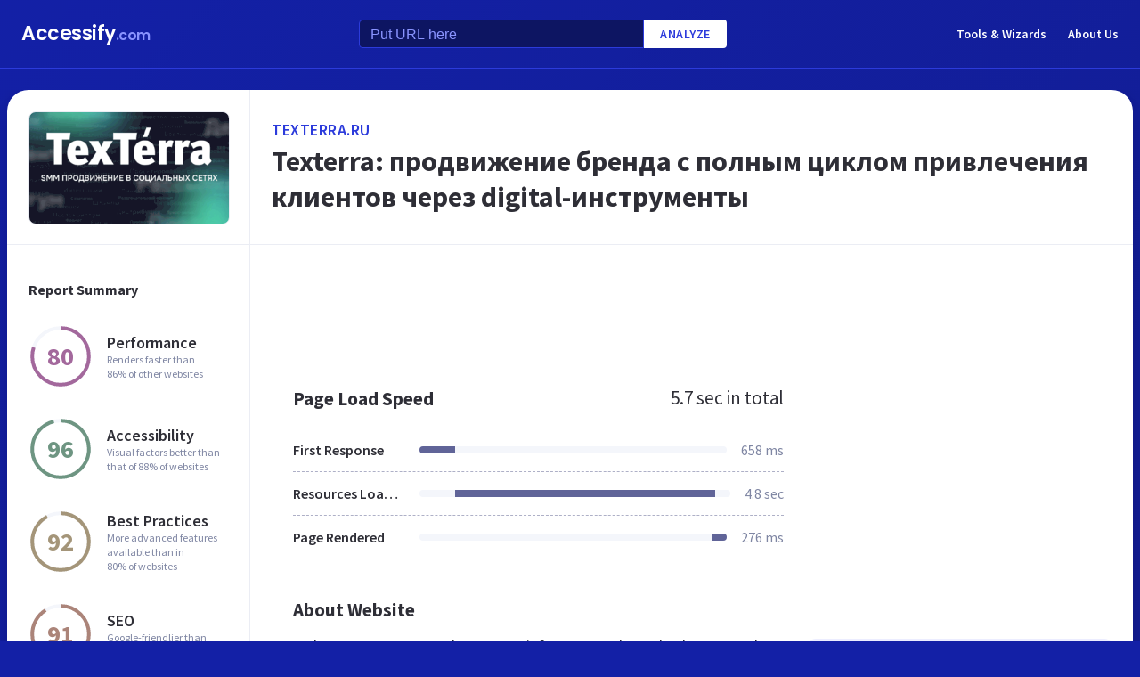

--- FILE ---
content_type: text/html; charset=utf-8
request_url: https://www.accessify.com/t/texterra.ru
body_size: 31741
content:
<!DOCTYPE html>
<html lang="en">
	<head>
		<title>Access texterra.ru. Texterra: продвижение бренда с полным циклом привлечения клиентов через digital-инструменты</title>
		<meta name="description" content="Texterra content, pages, accessibility, performance and more." />

		<meta charset="UTF-8">
		<meta http-equiv="Content-Type" content="text/html; charset=utf-8">
		<meta name="google-site-verification" content="k8JMpbfdSIWpekuT648FwAgJv8WS0IUDWEaDbAFEfdM" />
		<meta name="viewport" content="width=device-width, initial-scale=1.0">
		
		<link rel="preconnect" href="https://cdn.accessify.com">
		<link rel="dns-prefetch" href="https://cdn.accessify.com">
		<link rel="preconnect" href="https://pic.accessify.com">
		<link rel="dns-prefetch" href="https://pic.accessify.com">

		<link rel="preload" as="image" href="https://pic.accessify.com/thumbnails/320x245/t/texterra.ru.png">

		<link rel="preconnect" href="https://fonts.googleapis.com" />
		<link rel="preconnect" href="https://fonts.gstatic.com" crossorigin />
		<link
			href="https://fonts.googleapis.com/css2?family=Courier+Prime:wght@400;700&family=Poppins:wght@600&family=Source+Sans+Pro:wght@400;600;700&display=swap"
			rel="stylesheet"
			as="style"
			media="print"
			onload="this.onload=null;this.media='all';"
		/>
		<noscript>
			<link
				href="https://fonts.googleapis.com/css2?family=Courier+Prime:wght@400;700&family=Poppins:wght@600&family=Source+Sans+Pro:wght@400;600;700&display=swap"
				rel="stylesheet"
				as="style"
			/>
		</noscript>

		<meta property="og:site_name" content="Accessify - Web accessibility tools and resources" />
<meta property="og:title" content="Access texterra.ru. Texterra: продвижение бренда с полным циклом привлечения клиентов через digital-инструменты" />
<meta property="og:description" content="Texterra content, pages, accessibility, performance and more." />
<meta property="og:image" content="https://cdn.accessify.com/img/open-graph/accessify.com.png" />
<meta property="og:type" content="website">
<meta property="og:url" content="https://www.accessify.com/t/texterra.ru">
		<link rel="icon" href="https://cdn.accessify.com/img/favicon-32x32.png" sizes="32x32">
<link rel="icon" href="https://cdn.accessify.com/img/favicon-16x16.png" sizes="16x16">
<link rel="shortcut icon" href="https://cdn.accessify.com/img/android-chrome-192x192.png" sizes="192x192">
<link rel="shortcut icon" href="https://cdn.accessify.com/img/android-chrome-512x512.png" sizes="512x512">
<link rel="apple-touch-icon" href="https://cdn.accessify.com/img/apple-touch-icon.png" sizes="180x180">

		<style>
			a,abbr,acronym,address,applet,article,aside,audio,b,big,blockquote,body,canvas,caption,center,cite,code,dd,del,details,dfn,div,dl,dt,em,embed,fieldset,figcaption,figure,footer,form,h1,h2,h3,h4,h5,h6,header,hgroup,html,i,iframe,img,ins,kbd,label,legend,li,mark,menu,nav,object,ol,output,p,pre,q,ruby,s,samp,section,small,span,strike,strong,sub,summary,sup,table,tbody,td,tfoot,th,thead,time,tr,tt,u,ul,var,video{margin:0;padding:0;border:0;font-size:100%;font:inherit;vertical-align:baseline}:focus{outline:0}article,aside,details,figcaption,figure,footer,header,hgroup,menu,nav,section{display:block}body{line-height:1}ol,ul{list-style:none}blockquote,q{quotes:none}blockquote:after,blockquote:before,q:after,q:before{content:"";content:none}table{border-collapse:collapse;border-spacing:0}input[type=search]::-webkit-search-cancel-button,input[type=search]::-webkit-search-decoration,input[type=search]::-webkit-search-results-button,input[type=search]::-webkit-search-results-decoration{-webkit-appearance:none;-moz-appearance:none}input[type=search]{-webkit-appearance:none;-moz-appearance:none;-webkit-box-sizing:content-box;box-sizing:content-box}textarea{overflow:auto;vertical-align:top;resize:vertical}audio,canvas,video{display:inline-block;max-width:100%}audio:not([controls]){display:none;height:0}[hidden]{display:none}html{font-size:100%;-webkit-text-size-adjust:100%;-ms-text-size-adjust:100%}a:focus{outline:0}a:active,a:hover{outline:0}img{border:0;-ms-interpolation-mode:bicubic}figure{margin:0}form{margin:0}fieldset{border:1px solid silver;margin:0 2px;padding:.35em .625em .75em}legend{border:0;padding:0;white-space:normal}button,input,select,textarea{font-size:100%;margin:0;vertical-align:baseline}button,input{line-height:normal}button,select{text-transform:none}button,html input[type=button],input[type=reset],input[type=submit]{-webkit-appearance:button;cursor:pointer}button[disabled],html input[disabled]{cursor:default}input[type=checkbox],input[type=radio]{-webkit-box-sizing:border-box;box-sizing:border-box;padding:0}input[type=search]{-webkit-appearance:textfield;-webkit-box-sizing:content-box;box-sizing:content-box}input[type=search]::-webkit-search-cancel-button,input[type=search]::-webkit-search-decoration{-webkit-appearance:none}button::-moz-focus-inner,input::-moz-focus-inner{border:0;padding:0}textarea{overflow:auto;vertical-align:top}table{border-collapse:collapse;border-spacing:0}button,input,select,textarea{color:#222}::-moz-selection{background:#b3d4fc;text-shadow:none}::selection{background:#b3d4fc;text-shadow:none}img{vertical-align:middle}fieldset{border:0;margin:0;padding:0}textarea{resize:vertical}.chromeframe{margin:.2em 0;background:#ccc;color:#000;padding:.2em 0}body{font-family:"Source Sans Pro",sans-serif;font-size:16px;color:#2e2e36;background-color:#1320a6;background-image:-o-linear-gradient(315deg,#1320a6 0,#0f1560 100%);background-image:linear-gradient(135deg,#1320a6 0,#0f1560 100%);background-repeat:no-repeat;background-size:cover;overflow-x:hidden;margin:0 auto}body.popup-show{overflow:hidden}body.modal-show{overflow:hidden}body.devs{background-color:#332e63;background-image:url(../../assets/img/dev/topBg.jpg),-o-linear-gradient(315deg,#300d46 0,#1e1052 100%);background-image:url(../../assets/img/dev/topBg.jpg),linear-gradient(135deg,#300d46 0,#1e1052 100%);background-size:contain}body.general{background-color:#332e63;background-image:url(../../assets/img/general/topBg.jpg),-o-linear-gradient(315deg,#300d46 0,#1e1052 100%);background-image:url(../../assets/img/general/topBg.jpg),linear-gradient(135deg,#300d46 0,#1e1052 100%);background-size:contain}.container{max-width:1300px;width:100%;-webkit-box-sizing:border-box;box-sizing:border-box;padding:0 16px;margin:0 auto}p{line-height:normal}button{cursor:pointer;padding:0}button:hover{opacity:.8}a{color:#fff;text-decoration:none}a:hover{opacity:.6}input{-webkit-box-sizing:border-box;box-sizing:border-box;padding:0;margin:0}button{border:none}.link{font-size:18px;font-weight:600;letter-spacing:.5px;line-height:24px;color:#2c3bdb;text-transform:uppercase;display:-webkit-box;display:-ms-flexbox;display:flex;-webkit-box-align:center;-ms-flex-align:center;align-items:center}.link__icon{width:24px;fill:#2c3bdb;margin-left:2px}.text_large{font-size:18px;line-height:28px}.hidden{height:0;width:0;position:absolute;opacity:0}.title{font-weight:700;letter-spacing:0}.title_white{color:#fff}.title_large{font-size:32px;line-height:1.25}.title_middle{font-size:21px;line-height:1.3}.title_normal{font-size:18px;line-height:1.3}.title_semibold{font-weight:600}.title_small{font-size:16px;line-height:1.5}.cirlce-chart{width:72px;height:72px;position:relative;background-size:contain}.cirlce-chart__value{font-size:28px;font-weight:700;position:absolute;top:50%;left:50%;-webkit-transform:translate(-50%,-50%);-ms-transform:translate(-50%,-50%);transform:translate(-50%,-50%)}.cirlce-chart__svg{position:absolute;top:0;right:0;bottom:0;left:0;height:100%;width:100%}.cirlce-chart__svg_large{top:-3px;left:-3px;right:-3px;bottom:-3px;width:calc(100% + 6px);height:calc(100% + 6px)}.cirlce-chart_small-orchid .cirlce-chart__value{color:#a3689c}.cirlce-chart_small-green .cirlce-chart__value{color:#6e9582}.cirlce-chart_small-red .cirlce-chart__value{color:#d96141}.cirlce-chart_large-green-light .cirlce-chart__value{color:#19a160}.cirlce-chart_small-green-light .cirlce-chart__value{color:#19a160}.cirlce-chart_small-yellow .cirlce-chart__value{color:#da981a}.cirlce-chart_small-brown-yellow .cirlce-chart__value{color:#a49579}.cirlce-chart_small-brown-red .cirlce-chart__value{color:#ab8479}.cirlce-chart_large-violet .cirlce-chart__value{color:#6915a4}.cirlce-chart_large-yellow .cirlce-chart__value{color:#a96f00}.cirlce-chart_large-blue .cirlce-chart__value{color:#2c3bdb}.card{border-radius:8px;background-color:#ecedff;padding:20px 24px}.card__title{font-weight:700;font-size:18px;line-height:24px;margin-bottom:20px}.card__title_large{font-size:21px;line-height:28px;margin-bottom:16px}.card__title_small{font-size:18px;line-height:24px}.card__text_large{color:#424248;line-height:24px}.card__text_small{color:#7f86a3;font-size:12px;line-height:20px}.card__chart-container{display:-webkit-box;display:-ms-flexbox;display:flex;-webkit-box-align:center;-ms-flex-align:center;align-items:center;-webkit-box-pack:justify;-ms-flex-pack:justify;justify-content:space-between;margin-bottom:12px}.card__chart-container .cirlce-chart{width:96px;height:96px;-ms-flex-negative:0;flex-shrink:0;background-color:#fff;border-radius:50%}.card__chart-container .card-chart-value{color:#424248;font-size:18px;letter-spacing:0;line-height:24px;margin-left:10px}.card__list{margin-bottom:13px}.card__list-item{display:-webkit-box;display:-ms-flexbox;display:flex;-webkit-box-align:center;-ms-flex-align:center;align-items:center;-webkit-box-pack:justify;-ms-flex-pack:justify;justify-content:space-between;border-bottom:1px dashed #aeb0c7;padding:8px 0}.card__list-item:last-child{border:none}.card__list-item-title{color:#424248;font-weight:600;line-height:24px;white-space:nowrap;overflow:hidden;-o-text-overflow:ellipsis;text-overflow:ellipsis;padding-right:10px}.card__list-item-value{color:#424248;line-height:24px;-ms-flex-negative:0;flex-shrink:0}.card__link{color:#2c3bdb;font-family:"Source Sans Pro",sans-serif;font-weight:600;font-size:14px;letter-spacing:.5px;line-height:24px;text-transform:uppercase}.chart_blur{position:relative}.chart_blur::after{content:"";position:absolute;left:0;bottom:0;width:100%;height:144px;background-image:-webkit-gradient(linear,left bottom,left top,from(white),to(rgba(255,255,255,0)));background-image:-o-linear-gradient(bottom,#fff,rgba(255,255,255,0));background-image:linear-gradient(to top,#fff,rgba(255,255,255,0))}.chart__header{display:-webkit-box;display:-ms-flexbox;display:flex;-webkit-box-align:center;-ms-flex-align:center;align-items:center;-webkit-box-pack:justify;-ms-flex-pack:justify;justify-content:space-between;margin-bottom:20px}.chart__total{color:#2e2e36;font-size:21px;line-height:28px}.chart__container_large .chart__description-name,.chart__container_large .chart__item-title{width:230px;padding-right:20px;-webkit-box-sizing:border-box;box-sizing:border-box}.chart__container_large .chart__item-value{width:67px}.chart__container_large .chart__item-result{margin-left:0;margin-right:24px}.chart__description{text-transform:uppercase;display:-webkit-box;display:-ms-flexbox;display:flex;-webkit-box-align:center;-ms-flex-align:center;align-items:center;border-bottom:1px solid #aeb0c7;padding:16px 0}.chart__description-text{font-family:"Source Sans Pro",sans-serif;font-weight:600;font-size:14px;color:#7f86a3;line-height:16px;letter-spacing:.5px}.chart__description-value,.chart__item-value{-webkit-box-flex:1;-ms-flex-positive:1;flex-grow:1}.chart__description-score,.chart__item-score{-ms-flex-negative:0;flex-shrink:0;width:56px;margin-left:6px}.chart__description-weighting,.chart__item-weighting{-ms-flex-negative:0;flex-shrink:0;width:75px;margin-left:32px}.chart__item-score,.chart__item-weighting{color:#7f86a3;display:-webkit-box;display:-ms-flexbox;display:flex;-webkit-box-align:center;-ms-flex-align:center;align-items:center;-webkit-box-pack:end;-ms-flex-pack:end;justify-content:flex-end}.chart__item{display:-webkit-box;display:-ms-flexbox;display:flex;-webkit-box-pack:justify;-ms-flex-pack:justify;justify-content:space-between;-webkit-box-align:center;-ms-flex-align:center;align-items:center;border-bottom:1px dashed #aeb0c7;padding:12px 0}.chart__item:last-child{border:none}.chart__item-title{width:126px;-ms-flex-negative:0;flex-shrink:0;white-space:nowrap;overflow:hidden;-o-text-overflow:ellipsis;text-overflow:ellipsis}.chart__item-value-title{display:none}.chart__item-result{height:8px;border-radius:4px;width:100%;background-color:#f4f6fb;position:relative;overflow:hidden;margin:0 16px}.chart__item-result-score{position:absolute;top:0;width:50%;height:100%;background-color:#606498}.chart__item-result-score_green{background-color:#29e28a}.chart__item-result-score_violet{background-color:#9828e7}.chart__item-result-score_yellow{background-color:#ffc24d}.chart__item-result-score_blue{background-color:#4353ff}.chart__item-result-score_red{background-color:#ff3c92}.chart__item-result-score_1{width:20%;left:0}.chart__item-result-score_2{width:20%;left:20%}.chart__item-result-score_3{width:20%;left:40%}.chart__item-result-score_4{width:20%;left:60%}.chart__item-value{color:#7f86a3;line-height:24px;-ms-flex-negative:0;flex-shrink:0}.chart__item-value_width{width:56px;display:-webkit-box;display:-ms-flexbox;display:flex;-webkit-box-pack:end;-ms-flex-pack:end;justify-content:flex-end;white-space:nowrap;overflow:hidden;-o-text-overflow:ellipsis;text-overflow:ellipsis}.chart__item-tooltip{position:absolute;left:21px;top:-64px;height:48px;width:310px;border-radius:4px;background-color:#fff;-webkit-box-shadow:0 8px 12px -4px rgba(3,8,56,.18),0 0 12px 0 rgba(3,8,56,.1);box-shadow:0 8px 12px -4px rgba(3,8,56,.18),0 0 12px 0 rgba(3,8,56,.1);padding:8px;-webkit-box-sizing:border-box;box-sizing:border-box;display:none}.chart__item-tooltip-values{display:-webkit-box;display:-ms-flexbox;display:flex;-webkit-box-align:center;-ms-flex-align:center;align-items:center}.chart__item-tooltip-value{color:#424248;font-size:14px;margin-right:8px}.chart__item-tooltip-value span{font-weight:600}.chart__item-tooltip-link p{color:#8b8eae;font-size:14px;overflow:hidden;white-space:nowrap;-o-text-overflow:ellipsis;text-overflow:ellipsis}.chart__list{display:-webkit-box;display:-ms-flexbox;display:flex;padding-top:14px;padding-left:212px}.chart__list-item{font-family:"Source Sans Pro",sans-serif;font-weight:600;color:#424248;font-size:14px;letter-spacing:0;line-height:20px;position:relative;padding-left:16px;margin-right:28px}.chart__list-item_green::after{background-color:#29e28a}.chart__list-item_violet::after{background-color:#9828e7}.chart__list-item_yellow::after{background-color:#ffc24d}.chart__list-item_blue::after{background-color:#4353ff}.chart__list-item::after{content:"";display:block;position:absolute;top:50%;left:0;-webkit-transform:translateY(-50%);-ms-transform:translateY(-50%);transform:translateY(-50%);width:12px;height:12px;border-radius:50%}.chart__list-item:last-child{margin-right:0}.impact{display:-webkit-box;display:-ms-flexbox;display:flex;-webkit-box-align:start;-ms-flex-align:start;align-items:flex-start;margin-bottom:16px}.impact:last-child{margin-bottom:0}.impact__header{display:-webkit-box;display:-ms-flexbox;display:flex;-webkit-box-align:center;-ms-flex-align:center;align-items:center;border-bottom:1px solid #aeb0c7;height:61px}.impact__header-name{font-family:"Source Sans Pro",sans-serif;font-weight:600;color:#2e2e36;font-size:18px;line-height:24px;width:310px;-webkit-box-sizing:border-box;box-sizing:border-box;padding-right:16px}.impact__header-issue,.impact__header-value{color:#7f86a3;font-family:"Source Sans Pro",sans-serif;font-weight:600;font-size:14px;letter-spacing:.5px;line-height:16px;text-transform:uppercase}.impact__header-value{text-align:center;width:74px;margin-right:24px}.impact__header-issue{-webkit-box-flex:1;-ms-flex-positive:1;flex-grow:1}.impact__body{display:-webkit-box;display:-ms-flexbox;display:flex;-webkit-box-orient:vertical;-webkit-box-direction:normal;-ms-flex-direction:column;flex-direction:column}.impact__body_value{-webkit-box-flex:1;-ms-flex-positive:1;flex-grow:1}.impact__description-container{width:310px;-webkit-box-sizing:border-box;box-sizing:border-box;-ms-flex-negative:0;flex-shrink:0;padding-top:20px;padding-right:16px}.impact__description{color:#7f86a3;font-size:14px;letter-spacing:0;line-height:20px}.impact__content{-webkit-box-flex:1;-ms-flex-positive:1;flex-grow:1}.impact__item{border-bottom:1px dashed #aeb0c7;display:-webkit-box;display:-ms-flexbox;display:flex;-webkit-box-align:center;-ms-flex-align:center;align-items:center;padding-top:12px;padding-bottom:12px}.impact__item:last-child{border:none}.impact__item-value{font-family:"Source Sans Pro",sans-serif;font-weight:600;color:#fff;font-size:14px;letter-spacing:0;line-height:20px;height:24px;width:74px;border-radius:12px;display:-webkit-box;display:-ms-flexbox;display:flex;-webkit-box-align:center;-ms-flex-align:center;align-items:center;-webkit-box-pack:center;-ms-flex-pack:center;justify-content:center;margin-right:24px}.impact__item-value_red{background-color:#c8226b}.impact__item-value_yellow{background-color:#da981a}.impact__item-value_green{background-color:#19a160}.impact__item-issue{-webkit-box-flex:1;-ms-flex-positive:1;flex-grow:1}#accessify-badge{font-family:Ubuntu,sans-serif!important;font-weight:500!important;color:#fff!important;width:150px!important;height:140px!important;text-align:center!important;display:-webkit-box!important;display:-ms-flexbox!important;display:flex!important;-webkit-box-orient:vertical!important;-webkit-box-direction:normal!important;-ms-flex-direction:column!important;flex-direction:column!important;-webkit-box-align:center!important;-ms-flex-align:center!important;align-items:center!important;position:relative!important;background-size:contain!important;background-repeat:no-repeat!important;background-position:top center!important;background-image:url("data:image/svg+xml,%3Csvg xmlns='http://www.w3.org/2000/svg' viewBox='0 0 149.95 136.21'%3E%3ClinearGradient id='SVGID_1_' gradientUnits='userSpaceOnUse' x1='0' y1='68.1052' x2='149.9544' y2='68.1052'%3E%3Cstop offset='0' style='stop-color:%23F33E99'/%3E%3Cstop offset='1' style='stop-color:%234653FD'/%3E%3C/linearGradient%3E%3Cpath fill='url(%23SVGID_1_)' d='M149.95,64.03h-12.97V18.09h-5v45.94H18.03l0-55.16h-3.2l0,0h3.2c0-2.14,1.74-3.88,3.88-3.88h97.01V0H21.91 c-3.86,0-7.14,2.47-8.36,5.92L0.03,19.44l2.12,2.12l10.88-10.88l0,9.68l-13,13l2.12,2.12L13.03,24.6l0,9.85l-13,13l2.12,2.12 l10.88-10.88l0,12.34l-13,13H0v16h11.36L0.03,91.37l2.12,2.12l10.88-10.88v9.9l-13,13l2.12,2.12l10.88-10.88v9.63l-13,13l2.12,2.12 l10.88-10.88v3.67c0,1.92,0.62,3.7,1.67,5.16L0.07,134.08l2.12,2.12l14.63-14.63c1.44,1.01,3.19,1.61,5.08,1.61h3.99l-10.91,10.91 l2.12,2.12l13.03-13.03h9.74l-10.91,10.91l2.12,2.12l13.03-13.03h10.6l-10.91,10.91l2.12,2.12l13.03-13.03h9.93l-10.91,10.91 l2.12,2.12l13.03-13.03h10.7l-10.91,10.91l2.12,2.12l13.03-13.03h9.72L86.9,134.09l2.12,2.12l13.03-13.03h9.79l-10.91,10.91 l2.12,2.12l13.03-13.03h10.71l-10.91,10.91l2.12,2.12l13.9-13.9c3-1.43,5.08-4.48,5.08-8.01V80.03h12.97V64.03z M13.03,55.27v8.76 H4.27L13.03,55.27z M131.98,114.3c0,2.14-1.74,3.88-3.88,3.88H21.91c-2.14,0-3.88-1.74-3.88-3.88l0-34.27h113.95V114.3z'/%3E%3Cg%3E%3Crect x='123.91' fill='%23F33E99' width='13.06' height='5'/%3E%3Crect x='131.98' y='0' fill='%23F33E99' width='5' height='13.07'/%3E%3C/g%3E%3C/svg%3E%0A");-webkit-box-sizing:border-box!important;box-sizing:border-box!important;padding:12px 24px 0!important}#accessify-badge p{margin:0!important}#accessify-badge .accessify-badge__header{position:relative!important;z-index:10!important;padding:0!important}#accessify-badge .accessify-badge__header-text{font-size:14px!important;font-weight:700!important;color:#f33e99!important;background:#f33e99!important;background-image:-webkit-gradient(linear,left top,right top,color-stop(0,#f33e99),to(#4653fd))!important;background-image:-o-linear-gradient(left,#f33e99 0,#4653fd 100%)!important;background-image:linear-gradient(90deg,#f33e99 0,#4653fd 100%)!important;background-size:100%!important;-webkit-background-clip:text!important;-moz-background-clip:text!important;-webkit-text-fill-color:transparent!important;-moz-text-fill-color:transparent!important;text-transform:uppercase!important;text-align:left!important;line-height:16px!important;float:none!important;padding:0!important;position:relative!important;left:1px!important;letter-spacing:-.2px!important;margin:0!important;margin-bottom:3px!important}#accessify-badge .accessify-badge__tag{height:16px!important;width:calc(100% + 26px)!important;display:-webkit-box!important;display:-ms-flexbox!important;display:flex!important;-webkit-box-align:center!important;-ms-flex-align:center!important;align-items:center!important;position:relative!important;z-index:10!important;-ms-flex-negative:0!important;flex-shrink:0!important;padding:0 2px!important}#accessify-badge .accessify-badge__tag-text{font-size:10px!important;font-weight:500!important;color:#fff!important;cursor:pointer!important;white-space:nowrap!important;overflow:hidden!important;width:100%!important;float:none!important;-o-text-overflow:ellipsis!important;text-overflow:ellipsis!important;line-height:initial!important;text-decoration:none!important;padding:0 0!important}#accessify-badge .accessify-badge__footer{position:relative!important;z-index:10!important;width:100%!important;display:-webkit-box!important;display:-ms-flexbox!important;display:flex!important;-webkit-box-pack:end!important;-ms-flex-pack:end!important;justify-content:flex-end!important;padding-top:8px!important}#accessify-badge .accessify-badge__footer-text{font-size:11px!important;font-weight:500!important;color:#323232!important;line-height:1!important;float:none!important;text-align:right!important;max-width:80%!important;padding:0!important;margin:0!important}#accessify-badge .accessify-badge__footer-link{font-size:11px!important;cursor:pointer!important;color:#4653fd!important;text-decoration:underline!important;line-height:initial!important;display:inline-block!important;float:none!important}#accessify-badge .accessify-badge__date{font-size:11px!important;font-weight:500!important;color:#323232!important;-webkit-box-flex:1!important;-ms-flex-positive:1!important;flex-grow:1!important;display:-webkit-box!important;display:-ms-flexbox!important;display:flex!important;-webkit-box-align:end!important;-ms-flex-align:end!important;align-items:flex-end!important;line-height:1!important;text-align:center!important;float:none!important;position:absolute!important;bottom:36px!important;left:18px!important;-webkit-transform:rotate(-90deg)!important;-ms-transform:rotate(-90deg)!important;transform:rotate(-90deg)!important;letter-spacing:-.5px!important}.header{border-bottom:1px solid #2c3bdb;padding-top:16px;padding-bottom:16px;margin-bottom:24px}.header_mob{position:fixed;top:0;right:0;bottom:0;left:0;background-color:rgba(10,10,10,.8);z-index:15}.header_mob+.wrapper{padding-top:64px}.header__links{display:-webkit-box;display:-ms-flexbox;display:flex;-webkit-box-align:center;-ms-flex-align:center;align-items:center}.header__link{font-family:"Source Sans Pro",sans-serif;font-weight:600;font-size:14px;line-height:2;margin-left:24px}.header__container{display:-webkit-box;display:-ms-flexbox;display:flex;-webkit-box-pack:justify;-ms-flex-pack:justify;justify-content:space-between;-webkit-box-align:center;-ms-flex-align:center;align-items:center}.header .container{padding-left:24px;padding-right:24px}.logo{font-family:Poppins,sans-serif;font-weight:600;font-size:22px;line-height:2;letter-spacing:-.5px}.logo__extension{font-size:16px;color:#8a94ff}.search{display:-webkit-box;display:-ms-flexbox;display:flex;-webkit-box-align:center;-ms-flex-align:center;align-items:center}.search__input{color:#8a94ff;line-height:24px;-webkit-box-sizing:border-box;box-sizing:border-box;height:32px;width:320px;background-color:#0d1562;border:1px solid #2c3bdb;border-radius:4px 0 0 4px;padding:6px 12px 5px}.search__input_small{width:254px}.search__input::-webkit-input-placeholder{color:#8a94ff}.search__input::-moz-placeholder{color:#8a94ff}.search__input:-ms-input-placeholder{color:#8a94ff}.search__input::-ms-input-placeholder{color:#8a94ff}.search__input::placeholder{color:#8a94ff}.search__btn{font-family:"Source Sans Pro",sans-serif;font-size:14px;font-weight:600;color:#2c3bdb;text-transform:uppercase;letter-spacing:.5px;height:32px;background-color:#fff;border-radius:0 4px 4px 0;padding:0 18px}.wrapper{overflow:hidden;padding:0 8px}.wrapper__container{display:-webkit-box;display:-ms-flexbox;display:flex;border-radius:24px;background-color:#fff;-webkit-box-shadow:0 16px 24px -8px rgba(3,8,56,.23),0 0 24px 0 rgba(3,8,56,.12);box-shadow:0 16px 24px -8px rgba(3,8,56,.23),0 0 24px 0 rgba(3,8,56,.12);padding:0;margin-bottom:24px}.wrapper__container_column{-webkit-box-orient:vertical;-webkit-box-direction:normal;-ms-flex-direction:column;flex-direction:column}.wrapper__main{-webkit-box-flex:1;-ms-flex-positive:1;flex-grow:1}.wrapper__header-link{font-size:18px;font-weight:600;color:#2c3bdb;text-transform:uppercase;letter-spacing:.5px;line-height:24px;margin-bottom:3px}.wrapper__header{display:-webkit-box;display:-ms-flexbox;display:flex;-webkit-box-pack:justify;-ms-flex-pack:justify;justify-content:space-between;height:104px;width:100%;border-bottom:1px solid #ebedf4;-webkit-box-sizing:border-box;box-sizing:border-box;padding:32px 30px}.wrapper__header-score{display:-webkit-box;display:-ms-flexbox;display:flex;-webkit-box-align:center;-ms-flex-align:center;align-items:center}.wrapper__header-score-value{font-size:24px;letter-spacing:0;line-height:40px;margin-right:16px}.wrapper__sidebar{-ms-flex-negative:0;flex-shrink:0;border-right:1px solid #ebedf4;max-width:272px;width:100%}.wrapper__sidebar-header{height:174px;border-bottom:1px solid #ebedf4;-webkit-box-sizing:border-box;box-sizing:border-box;padding:24px}.wrapper__sidebar-header-img{width:100%;height:100%;border:1px solid #ebedf4;border-radius:8px;-o-object-fit:cover;object-fit:cover;-o-object-position:center;object-position:center}.wrapper__sidebar-info{padding:38px 24px}.wrapper__sidebar-title{margin-bottom:27px}.wrapper__sidebar-item{display:-webkit-box;display:-ms-flexbox;display:flex;-webkit-box-align:center;-ms-flex-align:center;align-items:center;margin-bottom:32px}.wrapper__sidebar-item-content{margin-left:16px}.wrapper__sidebar-item-text{font-size:12px;color:#7f86a3;letter-spacing:0;line-height:16px}.wrapper__block{padding:40px}.wr-summary__container{padding:24px}.wr-summary__content{display:-webkit-box;display:-ms-flexbox;display:flex;margin-top:24px}.wr-summary__content_left{-webkit-box-flex:1;-ms-flex-positive:1;flex-grow:1;margin-right:28px}.wr-summary__content_right{width:340px;-ms-flex-negative:0;flex-shrink:0}.wr-summary__content_right .ad-container{margin-bottom:24px}.wr-summary .wrapper__container{padding:0}.wr-summary .wrapper__header{display:-webkit-box;display:-ms-flexbox;display:flex;-webkit-box-orient:vertical;-webkit-box-direction:normal;-ms-flex-direction:column;flex-direction:column;-webkit-box-pack:center;-ms-flex-pack:center;justify-content:center;height:174px;padding:10px 24px}.wr-summary .wrapper__header .title_large{overflow:hidden;-o-text-overflow:ellipsis;text-overflow:ellipsis;display:-moz-box;display:-webkit-box;-webkit-line-clamp:3;-webkit-box-orient:vertical;line-clamp:3;box-orient:vertical}.wr-summary .wrapper__title{font-size:32px;font-weight:700;letter-spacing:0;line-height:40px}.ad-container{width:100%}.ad-container_small{height:90px}.ad-container_large{height:280px}.ad-container_mob{display:none}.cards-container{display:-webkit-box;display:-ms-flexbox;display:flex;-webkit-box-pack:start;-ms-flex-pack:start;justify-content:flex-start;-webkit-column-gap:1%;-moz-column-gap:1%;column-gap:1%;margin-bottom:50px}.cards-container .card{width:24%;padding:26px 20px;-webkit-box-sizing:border-box;box-sizing:border-box;padding:26px 20px}.block-equal{display:-webkit-box;display:-ms-flexbox;display:flex}.block-equal_part1,.block-equal_part2{width:50%;padding:20px 0 0 0}.block-equal_part1{padding-right:24px}.block-equal_part2{padding-left:24px}.language-block__item{border-bottom:1px dashed #aeb0c7;display:-webkit-box;display:-ms-flexbox;display:flex;-webkit-box-align:center;-ms-flex-align:center;align-items:center;-webkit-box-pack:justify;-ms-flex-pack:justify;justify-content:space-between;padding-top:12px;padding-bottom:12px}.language-block__item:last-child{border:none}.language-block__value{display:-webkit-box;display:-ms-flexbox;display:flex;-webkit-box-align:center;-ms-flex-align:center;align-items:center;-ms-flex-negative:0;flex-shrink:0}.language-block__flag{margin-left:16px}.language-block__flag-image{width:20px}.language-block__code{font-family:"Courier Prime",monospace;font-weight:700;color:#606498;line-height:24px;margin-left:16px}.language-block__title{font-weight:600}.footer{background-color:rgba(10,10,10,.4);padding-top:52px;padding-bottom:66px}.footer .container{padding:0 40px}.footer__top{border-bottom:1px solid #0d1562;padding-bottom:30px}.footer__top .container{display:-webkit-box;display:-ms-flexbox;display:flex}.footer__nav{display:-webkit-box;display:-ms-flexbox;display:flex;-ms-flex-wrap:wrap;flex-wrap:wrap;-webkit-column-gap:24px;-moz-column-gap:24px;column-gap:24px;max-width:400px}.footer__middle{margin-bottom:42px}.footer__middle .container{display:-webkit-box;display:-ms-flexbox;display:flex;-webkit-box-pack:justify;-ms-flex-pack:justify;justify-content:space-between}.footer__middle-content{display:-webkit-box;display:-ms-flexbox;display:flex}.footer__bottom .container{display:-webkit-box;display:-ms-flexbox;display:flex;-webkit-box-align:center;-ms-flex-align:center;align-items:center}.footer__nav-link{font-family:"Source Sans Pro",sans-serif;font-weight:600;color:#8a94ff;line-height:32px}.footer__copyright{color:#4353ff;font-size:14px;line-height:20px;margin-left:24px}.footer .logo{font-size:16px}.footer .logo__extension{font-size:12px}.search-container{margin-left:32px}.search-container__title{margin-bottom:16px}.social-container__title{margin-bottom:16px}.social-container__list{display:-webkit-box;display:-ms-flexbox;display:flex}.social-container__link{display:-webkit-box;display:-ms-flexbox;display:flex;-webkit-box-align:center;-ms-flex-align:center;align-items:center;-webkit-box-pack:center;-ms-flex-pack:center;justify-content:center;width:32px;height:32px;border-radius:50%;margin-right:12px}.social-container__link:last-child{margin-right:0}.social-container__link_blue{background-color:#78cdf0}.social-container__link_red{background-color:#eb5755}.social-container__link_blue-dark{background-color:#537bbd}.social-container__link_grey{background-color:#4c4c4b}.social-container__link_orange{background-color:#f58261}.social-container__icon{fill:#fff;height:16px}.recently-websites{max-width:602px;margin-right:32px}.recently-websites .title{margin-bottom:40px}.recently-websites__list{display:grid;width:100%;grid-template-columns:repeat(3,1fr);grid-auto-flow:row;gap:24px}.recently-websites__link{height:104px;width:184px;border-radius:8px;background-color:#fff;-webkit-box-shadow:0 5px 10px -2px rgba(3,8,56,.12),0 0 14px 0 rgba(3,8,56,.04);box-shadow:0 5px 10px -2px rgba(3,8,56,.12),0 0 14px 0 rgba(3,8,56,.04);overflow:hidden}.recently-websites__screen{width:100%;height:100%;-o-object-fit:cover;object-fit:cover;-o-object-position:top left;object-position:top left}.popular-websites{-webkit-box-flex:1;-ms-flex-positive:1;flex-grow:1}.popular-websites .title{margin-bottom:20px}.popular-websites__lists{display:-webkit-box;display:-ms-flexbox;display:flex;-webkit-column-gap:20px;-moz-column-gap:20px;column-gap:20px}.popular-websites__list{-webkit-box-flex:1;-ms-flex-positive:1;flex-grow:1;width:50%}.popular-websites__item{border-bottom:1px dashed #2c3bdb;padding-top:12px;padding-bottom:12px}.popular-websites__item:last-child{border:none}.popular-websites__link{font-family:"Source Sans Pro",sans-serif;font-weight:600;color:#8a94ff;line-height:24px;white-space:nowrap;overflow:hidden;-o-text-overflow:ellipsis;text-overflow:ellipsis;display:block}.wr-dev{padding:24px 0 48px}.wr-dev__container{position:relative;max-width:968px}.wr-dev__bg{position:absolute;top:50%;left:50%;-webkit-transform:translate(-50%,-50%);-ms-transform:translate(-50%,-50%);transform:translate(-50%,-50%);border-radius:10px;z-index:-5}.award{position:relative;max-width:460px;height:650px;border-radius:32px;background-color:#fff;-webkit-box-shadow:0 8px 12px -4px rgba(3,8,56,.18),0 0 12px 0 rgba(3,8,56,.1);box-shadow:0 8px 12px -4px rgba(3,8,56,.18),0 0 12px 0 rgba(3,8,56,.1);-webkit-box-sizing:border-box;box-sizing:border-box;display:-webkit-box;display:-ms-flexbox;display:flex;-webkit-box-orient:vertical;-webkit-box-direction:normal;-ms-flex-direction:column;flex-direction:column;padding:26px 40px}.award__header{display:-webkit-box;display:-ms-flexbox;display:flex;-webkit-box-orient:vertical;-webkit-box-direction:normal;-ms-flex-direction:column;flex-direction:column}.award__header-text{color:#424248;font-size:18px;line-height:1.6}.award__title{font-family:"Source Sans Pro",sans-serif;font-weight:600;font-size:40px;line-height:1.2;margin-bottom:5px}.award__link{color:#2c3bdb;font-family:"Source Sans Pro",sans-serif;font-weight:600;font-size:24px;overflow:hidden;white-space:nowrap;-o-text-overflow:ellipsis;text-overflow:ellipsis;line-height:1.2;margin-bottom:21px}.award__widget{-webkit-box-flex:1;-ms-flex-positive:1;flex-grow:1;display:-webkit-box;display:-ms-flexbox;display:flex;-webkit-box-align:center;-ms-flex-align:center;align-items:center;-webkit-box-pack:center;-ms-flex-pack:center;justify-content:center}.award__footer{display:-webkit-box;display:-ms-flexbox;display:flex;-webkit-box-orient:vertical;-webkit-box-direction:normal;-ms-flex-direction:column;flex-direction:column}.award__footer-text{color:#424248;font-size:14px;line-height:20px;display:-webkit-box;display:-ms-flexbox;display:flex;-webkit-box-align:center;-ms-flex-align:center;align-items:center;-webkit-box-pack:center;-ms-flex-pack:center;justify-content:center}.award__btn{color:#fffF;font-family:"Source Sans Pro",sans-serif;font-weight:600;font-size:18px;letter-spacing:.5px;line-height:24px;height:48px;width:100%;border-radius:10px;text-transform:uppercase;background-color:#c8226b;margin-bottom:16px}.award__icon-star{width:16px;height:16px;margin-left:5px}.award__badge{display:-webkit-box;display:-ms-flexbox;display:flex;-webkit-box-align:center;-ms-flex-align:center;align-items:center;position:absolute;bottom:10px;left:calc(100% + 28px);width:100%}.award__badge-icon{width:25px;margin-right:12px}.award__badge-text{color:#fff;font-size:18px;line-height:28px;text-transform:capitalize}.award_small{position:absolute;top:33px;right:0;height:396px;width:256px;border-radius:8px;padding:0}.award_small .award__header{display:-webkit-box;display:-ms-flexbox;display:flex;-webkit-box-align:center;-ms-flex-align:center;align-items:center;-webkit-box-pack:center;-ms-flex-pack:center;justify-content:center;height:72px;border-bottom:1px solid #ebedf4;-webkit-box-sizing:border-box;box-sizing:border-box;padding:0 10px}.award_small .award__title{color:#2e2e36;font-size:24px;text-align:center;margin:0}.award_small .award__widget{-webkit-box-orient:vertical;-webkit-box-direction:normal;-ms-flex-direction:column;flex-direction:column;-webkit-box-pack:start;-ms-flex-pack:start;justify-content:flex-start;text-align:center;padding:0 24px;margin:0}.award_small .award__widget h3{color:#424248;font-size:16px;font-weight:700;letter-spacing:0;line-height:20px;margin-bottom:8px}.award_small .award__widget p{color:#424248;font-size:14px;line-height:20px}.award_small #accessify-badge{-webkit-transform:scale(.65);-ms-transform:scale(.65);transform:scale(.65)}.award_small .award__footer{display:-webkit-box;display:-ms-flexbox;display:flex;-webkit-box-align:center;-ms-flex-align:center;align-items:center;-webkit-box-pack:center;-ms-flex-pack:center;justify-content:center;height:72px;border-top:1px solid #ebedf4;-webkit-box-sizing:border-box;box-sizing:border-box;padding:0 10px}.award_small .award__btn{font-size:14px;letter-spacing:.5px;border-radius:6px;height:32px;width:176px;margin:0 auto}.award__container{position:absolute;top:0;left:50%;-webkit-transform:translateX(-50%);-ms-transform:translateX(-50%);transform:translateX(-50%);width:100%}.btn{color:#fff;font-family:"Source Sans Pro",sans-serif;font-weight:600;font-size:14px;letter-spacing:.5px;text-transform:uppercase;height:32px;background-color:#2c3bdb;border-radius:4px;display:-webkit-inline-box;display:-ms-inline-flexbox;display:inline-flex;-webkit-box-align:center;-ms-flex-align:center;align-items:center;-webkit-box-pack:center;-ms-flex-pack:center;justify-content:center;padding:0 20px}.btn-show-popup{position:absolute;left:50%;-webkit-transform:translateX(-50%);-ms-transform:translateX(-50%);transform:translateX(-50%);bottom:56px;white-space:nowrap;z-index:10}.btn-menu{display:none;background:0 0;width:32px;height:32px;position:absolute;right:24px;top:16px;padding:4px}.btn-menu div{position:relative;top:0;height:4px;background-color:#fff;margin-bottom:4px;-webkit-transition:.3s ease;-o-transition:.3s ease;transition:.3s ease;border-radius:1px}.btn-menu div:first-child{-webkit-transform-origin:0;-ms-transform-origin:0;transform-origin:0}.btn-menu div:last-child{margin-bottom:0;-webkit-transform-origin:24px;-ms-transform-origin:24px;transform-origin:24px}.btn-menu div:nth-child(2){right:0;width:24px}.btn-menu_show div{height:8px;margin-bottom:4px;border-radius:2px}.btn-menu_show div:first-child{top:-2px;left:2px;-webkit-transform:rotateZ(45deg);-ms-transform:rotate(45deg);transform:rotateZ(45deg)}.btn-menu_show div:last-child{top:-6px;left:-2px;-webkit-transform:rotateZ(45deg);-ms-transform:rotate(45deg);transform:rotateZ(45deg)}.btn-menu_show div:nth-child(2){width:28px;top:-4px;right:2px;-webkit-transform:rotateZ(-45deg);-ms-transform:rotate(-45deg);transform:rotateZ(-45deg)}.modal-container{background-color:rgba(10,10,10,.8);position:fixed;top:0;left:0;right:0;bottom:0;-webkit-box-align:center;-ms-flex-align:center;align-items:center;-webkit-box-pack:center;-ms-flex-pack:center;justify-content:center;-webkit-box-sizing:border-box;box-sizing:border-box;padding:24px 48px;display:none;z-index:15;overflow:auto}.modal-container_show{display:-webkit-box;display:-ms-flexbox;display:flex}.modal-container_award .modal__body{position:relative;padding:0;padding-left:54px;overflow:hidden}.modal{display:-webkit-box;display:-ms-flexbox;display:flex;-webkit-box-orient:vertical;-webkit-box-direction:normal;-ms-flex-direction:column;flex-direction:column;width:100%;height:100%;position:relative;border:1px solid #ebedf4;border-radius:8px;background-color:#fff;-webkit-box-shadow:0 8px 12px -4px rgba(3,8,56,.18),0 0 12px 0 rgba(3,8,56,.1);box-shadow:0 8px 12px -4px rgba(3,8,56,.18),0 0 12px 0 rgba(3,8,56,.1)}.modal__header{display:-webkit-box;display:-ms-flexbox;display:flex;-webkit-box-align:center;-ms-flex-align:center;align-items:center;-webkit-box-pack:justify;-ms-flex-pack:justify;justify-content:space-between;-webkit-box-shadow:0 3px 5px -2px rgba(3,8,56,.04),0 0 8px 0 rgba(3,8,56,.04);box-shadow:0 3px 5px -2px rgba(3,8,56,.04),0 0 8px 0 rgba(3,8,56,.04);padding:20px 24px}.modal__header .title{font-size:21px}.modal__subheader{-webkit-box-shadow:0 3px 5px -2px rgba(3,8,56,.04),0 0 8px 0 rgba(3,8,56,.04);box-shadow:0 3px 5px -2px rgba(3,8,56,.04),0 0 8px 0 rgba(3,8,56,.04);padding:14px 24px;display:-webkit-box;display:-ms-flexbox;display:flex;-webkit-box-align:center;-ms-flex-align:center;align-items:center;-webkit-box-pack:justify;-ms-flex-pack:justify;justify-content:space-between;position:relative;z-index:1}.modal__subheader .modal__title{color:#343434;font-size:18px;font-weight:600;line-height:23px}.modal__subheader p{color:#7e8ba4;font-size:14px;line-height:18px}.modal__btn-close{background:0 0;width:32px;height:32px;padding:4px}.modal__btn-close div{position:relative;top:0;height:8px;background-color:#424248;margin-bottom:4px;border-radius:2px}.modal__btn-close div:first-child{top:-2px;left:2px;-webkit-transform:rotateZ(45deg);-ms-transform:rotate(45deg);transform:rotateZ(45deg);-webkit-transform-origin:0;-ms-transform-origin:0;transform-origin:0}.modal__btn-close div:last-child{top:-6px;left:-2px;margin-bottom:0;-webkit-transform:rotateZ(45deg);-ms-transform:rotate(45deg);transform:rotateZ(45deg);-webkit-transform-origin:24px;-ms-transform-origin:24px;transform-origin:24px}.modal__btn-close div:nth-child(2){top:-4px;right:2px;width:28px;-webkit-transform:rotateZ(-45deg);-ms-transform:rotate(-45deg);transform:rotateZ(-45deg)}.modal__content{overflow:auto;height:100%;padding-left:24px;padding-right:24px}.modal__badges{display:-webkit-box;display:-ms-flexbox;display:flex;-webkit-box-pack:end;-ms-flex-pack:end;justify-content:flex-end;-webkit-box-align:center;-ms-flex-align:center;align-items:center;position:relative;-webkit-box-flex:1;-ms-flex-positive:1;flex-grow:1;height:234px;-webkit-box-sizing:border-box;box-sizing:border-box;padding-top:16px;padding-bottom:16px;padding-left:24px}.modal__badges_light{background-color:#fbfcff}.modal__badges_light .active{border:2px solid #109253;border-radius:12px}.modal__badges_light .active svg{fill:#109253;display:block;width:24px;position:absolute;top:6px;left:6px}.modal__badges_dark{background-color:#202025}.modal__badges_dark .active{border:2px solid #70ba96;border-radius:12px}.modal__badges_dark .active svg{fill:#70ba96;display:block;width:24px;position:absolute;top:6px;left:6px}.modal__badge{margin:0 4px}.modal__badge button{position:relative;width:196px;height:196px;background:0 0;padding:16px;-webkit-box-sizing:border-box;box-sizing:border-box}.modal__badge img{width:100%}.modal__badge svg{display:none}.modal-container_award,.modal-container_claim{-webkit-box-align:start;-ms-flex-align:start;align-items:flex-start}.modal-container_award .modal,.modal-container_claim .modal{height:680px;max-width:890px;border:none;top:50%;-webkit-transform:translateY(-50%);-ms-transform:translateY(-50%);transform:translateY(-50%)}.modal-container_instructions{-webkit-box-align:start;-ms-flex-align:start;align-items:flex-start}.modal-container_instructions .modal{height:auto;width:530px}.modal-container_instructions .modal__body{-webkit-box-orient:vertical;-webkit-box-direction:normal;-ms-flex-direction:column;flex-direction:column;padding-top:16px;padding-bottom:16px}.modal-container_instructions .modal__body p:last-child{margin-bottom:0}.modal__footer{display:-webkit-box;display:-ms-flexbox;display:flex;padding:20px 24px}.modal__footer-btn{font-size:18px;font-weight:600;letter-spacing:.5px;height:48px;display:-webkit-box;display:-ms-flexbox;display:flex;-webkit-box-align:center;-ms-flex-align:center;align-items:center;-webkit-box-pack:center;-ms-flex-pack:center;justify-content:center;text-transform:uppercase;border-radius:10px}.modal__footer-btn_red{color:#fff;width:160px;background-color:#c8226b}.modal__footer-btn_empty{color:#606498;background:0 0;padding:0 10px;margin-left:8px}.modal__body{display:-webkit-box;display:-ms-flexbox;display:flex;-webkit-box-flex:1;-ms-flex-positive:1;flex-grow:1;padding:32px 24px}.modal__body h3{color:#424248;font-size:18px;font-weight:700;line-height:24px;margin-bottom:8px}.modal__body p{color:#424248;font-size:16px;line-height:24px;margin-bottom:24px}.modal__body a{color:#c8226b}.modal__body textarea{font-family:"Courier Prime",monospace;color:#343434;font-size:14px;line-height:20px;border:1px solid #e8e9f8;border-radius:12px;resize:none;-ms-flex-negative:0;flex-shrink:0;width:100%;max-width:510px;padding-top:24px;padding-bottom:24px;padding-left:24px;margin-left:24px;white-space:nowrap}.modal__body .modal__badge-title{font-size:12px;font-weight:600;letter-spacing:.5px;position:absolute;top:50%;-webkit-transform:translateY(-50%) rotate(-90deg);-ms-transform:translateY(-50%) rotate(-90deg);transform:translateY(-50%) rotate(-90deg);width:234px;left:-90px;height:55px;display:-webkit-box;display:-ms-flexbox;display:flex;-webkit-box-align:center;-ms-flex-align:center;align-items:center;-webkit-box-pack:center;-ms-flex-pack:center;justify-content:center}.modal__body_light .modal__badge-title{color:#7e8ba4;background-color:#fbfcff}.modal__body_dark .modal__badge-title{color:#8d8d8d;background-color:#202025}.modal__body-badge{width:96px;height:96px;-webkit-box-shadow:0 3px 5px -2px rgba(3,8,56,.04),0 0 8px 0 rgba(3,8,56,.04);box-shadow:0 3px 5px -2px rgba(3,8,56,.04),0 0 8px 0 rgba(3,8,56,.04);border-radius:6px;display:-webkit-box;display:-ms-flexbox;display:flex;-webkit-box-align:center;-ms-flex-align:center;align-items:center;-webkit-box-pack:center;-ms-flex-pack:center;justify-content:center;margin-bottom:34px}.modal__body-badge img{width:90%}.modal__body-message{border:1px solid #aeb0c7;border-radius:12px;background-color:#fbfcff;height:140px;overflow:auto;-webkit-box-sizing:border-box;box-sizing:border-box;padding:12px 16px}.modal .chart__item-result{cursor:pointer}.modal .chart__item-result:hover .chart__item-result-score{background-color:#2c3060}.modal .chart__item-result:hover .chart__item-result-score_red{background-color:#cb085a}.modal .chart__item-result:hover .chart__item-tooltip{display:block}.modal .chart__item:first-child .chart__item-tooltip{top:20px;z-index:20}.report{position:relative;background-color:rgba(0,0,0,.2)}.report__container{padding-right:256px;padding-left:32px}.report__header{border-bottom:1px solid rgba(255,255,255,.05);padding-top:30px;padding-bottom:34px}.report__header .container{display:-webkit-box;display:-ms-flexbox;display:flex;-webkit-box-align:center;-ms-flex-align:center;align-items:center;-webkit-box-pack:justify;-ms-flex-pack:justify;justify-content:space-between}.report__header .title{color:#fff}.report__body{height:252px}.report__body .container{height:100%;display:-webkit-box;display:-ms-flexbox;display:flex;-webkit-box-align:center;-ms-flex-align:center;align-items:center}.report__body .wrapper__sidebar-list{display:-webkit-box;display:-ms-flexbox;display:flex;-webkit-box-align:center;-ms-flex-align:center;align-items:center;-webkit-box-pack:justify;-ms-flex-pack:justify;justify-content:space-between;width:100%;padding-right:32px}.report__body .wrapper__sidebar-item{-webkit-box-orient:vertical;-webkit-box-direction:normal;-ms-flex-direction:column;flex-direction:column;width:24%;margin:0}.report__body .cirlce-chart{width:88px;height:88px;margin-bottom:16px}.report__body .wrapper__sidebar-item-content{margin:0}.report__body .title_normal{color:#fff;font-size:24px;font-weight:600;line-height:24px;text-align:center;margin-bottom:10px}.report__body .wrapper__sidebar-item-text{opacity:.5;color:#fff;font-size:16px;line-height:24px;text-align:center}.report__footer{border-top:1px solid rgba(255,255,255,.05);padding-top:31px;padding-bottom:33px}.report__footer .container{display:-webkit-box;display:-ms-flexbox;display:flex;-webkit-box-align:center;-ms-flex-align:center;align-items:center;-webkit-box-pack:justify;-ms-flex-pack:justify;justify-content:space-between}.report__footer-title{color:#e29ad9;font-size:24px;font-weight:700;letter-spacing:-.3px;line-height:40px}.report__footer-rate{position:relative;margin-right:46px}.report__footer-stars{display:-webkit-box;display:-ms-flexbox;display:flex}.report__footer-star{width:30px;margin-left:4px;margin-right:4px}.report__footer-rate-text{font-size:12px;color:#fff;opacity:.5;position:absolute;bottom:-20px;left:0;width:100%;text-align:center}.time-container{display:-webkit-box;display:-ms-flexbox;display:flex;-webkit-box-align:center;-ms-flex-align:center;align-items:center;padding-right:32px}.time-container h4{opacity:.5;color:#fff;font-size:18px;font-weight:600;line-height:40px}.time{display:-webkit-box;display:-ms-flexbox;display:flex;-webkit-box-align:center;-ms-flex-align:center;align-items:center}.time__block{position:relative;margin-left:14px}.time__value{display:-webkit-box;display:-ms-flexbox;display:flex}.time__value-left,.time__value-right{display:-webkit-box;display:-ms-flexbox;display:flex;-webkit-box-align:center;-ms-flex-align:center;align-items:center;-webkit-box-pack:center;-ms-flex-pack:center;justify-content:center;color:#e29ad9;font-size:18px;font-weight:600;height:36px;width:24px;border-radius:2px;background-color:rgba(0,0,0,.5);margin-left:1px;margin-right:1px}.time__value-name{opacity:.5;color:#fff;font-size:12px;line-height:15px;text-align:center;position:absolute;bottom:-19px;left:50%;-webkit-transform:translateX(-50%);-ms-transform:translateX(-50%);transform:translateX(-50%);margin-top:4px}.award-label{height:160px;margin-bottom:24px;display:-webkit-box;display:-ms-flexbox;display:flex;-webkit-box-align:center;-ms-flex-align:center;align-items:center;position:relative;padding:0}.award-label .container{display:-webkit-box;display:-ms-flexbox;display:flex;-webkit-box-align:center;-ms-flex-align:center;align-items:center;-webkit-box-pack:justify;-ms-flex-pack:justify;justify-content:space-between;background-repeat:no-repeat;background-position:center left;background-size:contain;position:relative;padding-top:24px;padding-bottom:24px}.award-label .container_absolute{width:100%;position:absolute;top:0;left:0;right:0;margin:0 auto;background:0 0!important;padding:0}.award-label__content{width:100%}.award-label__text{display:-webkit-box;display:-ms-flexbox;display:flex;-webkit-box-align:baseline;-ms-flex-align:baseline;align-items:baseline;-webkit-box-flex:1;-ms-flex-positive:1;flex-grow:1;padding-right:240px}.award-label__title{font-size:24px;font-weight:700;-ms-flex-negative:0;flex-shrink:0;line-height:40px;margin-right:16px}.award-label__subtitle{font-size:18px;line-height:28px}.award-label__info{display:-webkit-box;display:-ms-flexbox;display:flex;-webkit-box-align:center;-ms-flex-align:center;align-items:center;-ms-flex-negative:0;flex-shrink:0}.award-label__badge{display:-webkit-box;display:-ms-flexbox;display:flex;-webkit-box-align:center;-ms-flex-align:center;align-items:center;-webkit-box-pack:center;-ms-flex-pack:center;justify-content:center;height:160px;width:160px;border-radius:50%;background-color:#fff;-webkit-box-shadow:0 5px 10px -2px rgba(3,8,56,.12),0 0 14px 0 rgba(3,8,56,.04);box-shadow:0 5px 10px -2px rgba(3,8,56,.12),0 0 14px 0 rgba(3,8,56,.04);position:absolute;top:0;right:256px;margin-right:0}.award-label #accessify-badge{-webkit-transform:scale(.65);-ms-transform:scale(.65);transform:scale(.65)}.award-label__btn{display:-webkit-box;display:-ms-flexbox;display:flex;-webkit-box-align:center;-ms-flex-align:center;align-items:center;-webkit-box-pack:center;-ms-flex-pack:center;justify-content:center;text-transform:uppercase;color:#fff;font-size:14px;font-weight:600;letter-spacing:.5px;height:32px;width:176px;border-radius:4px}.award-label_blue .container{background-image:url(../../assets/img/stars-blue.png)}.award-label_blue .award-label__content{background-color:#4353ff}.award-label_blue .award-label__title{color:#0d1562}.award-label_blue .award-label__subtitle{color:#0d1562}.award-label_blue .award-label__btn{background-color:#16229e}.award-label_pink .container{background-image:url(../../assets/img/stars-pink.png)}.award-label_pink .award-label__content{background-color:#ff3c92}.award-label_pink .award-label__title{color:#47001f}.award-label_pink .award-label__subtitle{color:#47001f}.award-label_pink .award-label__btn{background-color:#7e0a3d}.preview-image{display:none}.wr-general__container{border-radius:16px;background:-webkit-gradient(linear,left top,left bottom,from(rgba(253,253,255,.05)),to(rgba(250,249,254,.05)));background:-o-linear-gradient(top,rgba(253,253,255,.05) 0,rgba(250,249,254,.05) 100%);background:linear-gradient(180deg,rgba(253,253,255,.05) 0,rgba(250,249,254,.05) 100%)}.wr-general .report__footer{display:-webkit-box;display:-ms-flexbox;display:flex;-webkit-box-orient:vertical;-webkit-box-direction:reverse;-ms-flex-direction:column-reverse;flex-direction:column-reverse;-webkit-box-align:end;-ms-flex-align:end;align-items:flex-end;-webkit-box-pack:start;-ms-flex-pack:start;justify-content:flex-start;-ms-flex-item-align:normal;align-self:normal;border:none;padding:0}.wr-general .report__footer-rate{margin:0}.wr-general .report__footer-title{color:#ffe6b5}.wr-general .report__footer-star{width:22px;margin-right:3px;margin-left:3px}.general__header{display:-webkit-box;display:-ms-flexbox;display:flex;-webkit-box-align:center;-ms-flex-align:center;align-items:center;-webkit-box-pack:justify;-ms-flex-pack:justify;justify-content:space-between;padding:34px 32px 30px}.general__header-title{font-size:40px;color:#fff;font-weight:700;line-height:48px}.general__header-subtitle{color:#e29ad9;font-size:24px;font-weight:700;letter-spacing:-.3px;line-height:40px;overflow:hidden;white-space:nowrap;-o-text-overflow:ellipsis;text-overflow:ellipsis}.general__header-name{overflow:hidden}.general__verdict{display:-webkit-box;display:-ms-flexbox;display:flex;-webkit-box-align:center;-ms-flex-align:center;align-items:center;background-color:rgba(13,0,35,.5);width:calc(100% + 32px);-webkit-box-sizing:border-box;box-sizing:border-box;margin-left:-16px;padding:18px 32px}.general__verdict-title{color:#fff;font-size:20px;font-weight:700;line-height:28px;margin-right:24px}.general__verdict-badge{position:static}.general__verdict-badge .award__badge-text{font-size:18px;line-height:28px}.general__verdict-badge .award__badge-icon{width:20px}.general__body{display:-webkit-box;display:-ms-flexbox;display:flex;-webkit-box-pack:center;-ms-flex-pack:center;justify-content:center;-webkit-box-align:start;-ms-flex-align:start;align-items:flex-start;padding-top:32px;padding-bottom:45px}.general__content{padding:20px 32px 0}.general__content-title{color:#fff;font-size:20px;font-weight:700;line-height:25px;margin-bottom:2px}.general__content-name{color:#ffa0ca;font-size:14px;font-weight:600;line-height:24px;margin-bottom:17px}.general__content-title2{color:#ffeaf3;font-size:16px;font-weight:700;line-height:20px;margin-bottom:10px}.general__content-text{color:#ffeaf3;font-size:14px;line-height:24px;margin-bottom:24px}.general__content-list{display:-webkit-box;display:-ms-flexbox;display:flex;-ms-flex-wrap:wrap;flex-wrap:wrap}.general__content-item{display:-webkit-box;display:-ms-flexbox;display:flex;-webkit-box-align:center;-ms-flex-align:center;align-items:center;-webkit-box-pack:center;-ms-flex-pack:center;justify-content:center;border-radius:6px;background-color:#6906ab;padding:6px 12px;margin-right:8px;margin-bottom:8px}.general__content-item a{color:#fff;font-size:12px;font-weight:600}.wr-general__bg{width:44%;border-radius:10px;margin-right:44px}.about{background-color:#f0eaff;padding-top:32px;padding-bottom:42px;margin-top:24px;margin-bottom:48px}.about .container{display:-webkit-box;display:-ms-flexbox;display:flex;-webkit-box-align:center;-ms-flex-align:center;align-items:center;padding:0 48px}.about__content{max-width:790px;margin-right:32px}.about__content-title{color:#9828e7;font-size:14px;font-weight:600;letter-spacing:.5px;line-height:24px;margin-bottom:4px}.about__content-question{color:#48176b;font-size:21px;font-weight:700;line-height:28px;margin-bottom:16px}.about__content-text{color:#48176b;font-size:16px;line-height:24px}.about__form-title{color:#2e2e36;font-size:18px;font-weight:600;line-height:23px;margin-bottom:12px}.about__form{display:-webkit-box;display:-ms-flexbox;display:flex;margin-bottom:14px}.about__form-input{color:#9b95ae;font-size:16px;line-height:24px;width:260px;height:48px;border:1px solid #aeb0c7;border-radius:12px;background-color:#faf9fe;padding:0 16px;margin-right:16px}.about__form-btn{height:48px;width:104px;color:#fff;font-size:14px;font-weight:600;letter-spacing:.54px;text-transform:uppercase;border-radius:12px;display:-webkit-box;display:-ms-flexbox;display:flex;-webkit-box-align:center;-ms-flex-align:center;align-items:center;-webkit-box-pack:center;-ms-flex-pack:center;justify-content:center;background-color:#6906ab;-ms-flex-negative:0;flex-shrink:0}.about__form-text{color:#424248;font-size:14px;line-height:24px}.about__form-link{font-size:16px;font-weight:600;color:#0d1562;letter-spacing:-.34px;line-height:22px;margin-left:6px}.about__form-link span{color:#4353ff;font-size:11px}.text-small{color:#424248;font-size:14px;letter-spacing:0;line-height:20px;max-width:870px}.text-code{color:#606498;font-family:"Courier Prime",monospace;font-weight:700;line-height:24px}.pt48{padding-top:48px}.pt20{padding-top:20px}.pl24{padding-left:24px}.mt18{margin-top:18px}.mt25{margin-top:25px}.mt28{margin-top:28px}.mt32{margin-top:32px}.mt44{margin-top:44px}.mb10{margin-bottom:10px}.mb14{margin-bottom:14px}.mb20{margin-bottom:20px}.mb24{margin-bottom:24px}.mb32{margin-bottom:32px}.mr0{margin-right:0}.ml16{margin-left:16px}@media all and (min-width:991px){.ad-container_desktop{display:block}.ad-container_desktop>ins.adsbygoogle{display:block}.ad-container_mob{display:none}.ad-container_mob>ins.adsbygoogle{display:none}}@media all and (max-width:1316px){.award_small{right:8px}}@media all and (max-width:1199px){.cards-container{overflow-x:auto;position:relative;left:-48px;padding-left:48px;width:calc(100% + 96px);-webkit-box-sizing:border-box;box-sizing:border-box;padding-bottom:16px;padding-right:40px;margin-bottom:20px}.cards-container .card{width:280px;-ms-flex-negative:0;flex-shrink:0;margin-right:24px}}@media all and (max-width:991px){.ad-container_desktop{display:none}.ad-container_desktop>ins.adsbygoogle{display:none}.ad-container_mob{display:block}.ad-container_mob>ins.adsbygoogle{display:block}.modal__body_light .modal__badge-title{z-index:10;-webkit-box-shadow:0 5px 10px -2px rgba(3,8,56,.12),0 0 14px 0 rgba(3,8,56,.04);box-shadow:0 5px 10px -2px rgba(3,8,56,.12),0 0 14px 0 rgba(3,8,56,.04)}.modal__body_dark .modal__badge-title{z-index:10;background-color:#2b2b32;-webkit-box-shadow:0 5px 10px -2px rgba(3,8,56,.12),0 0 14px 0 rgba(3,8,56,.04);box-shadow:0 5px 10px -2px rgba(3,8,56,.12),0 0 14px 0 rgba(3,8,56,.04)}.preview-image{display:block;width:100%;height:100%;max-width:380px;border-radius:8px;border:1px solid #ebedf4;-o-object-fit:cover;object-fit:cover;-o-object-position:center;object-position:center}.popup-show .header .search,.popup-show .header__links{display:-webkit-box;display:-ms-flexbox;display:flex}.header .search,.header__links{display:none}.header{border:none;margin-bottom:0}.header_mob{padding-top:0}.header_mob .container{-webkit-box-orient:vertical;-webkit-box-direction:normal;-ms-flex-direction:column;flex-direction:column;-webkit-box-align:start;-ms-flex-align:start;align-items:flex-start;border-radius:0 0 16px 16px;background-color:#030838;-webkit-box-shadow:0 8px 12px -4px rgba(3,8,56,.18),0 0 12px 0 rgba(3,8,56,.1);box-shadow:0 8px 12px -4px rgba(3,8,56,.18),0 0 12px 0 rgba(3,8,56,.1);padding-top:16px;padding-bottom:40px}.header_mob .logo{margin-bottom:28px}.header_mob .header__links{-webkit-box-orient:vertical;-webkit-box-direction:normal;-ms-flex-direction:column;flex-direction:column;display:-webkit-box;display:-ms-flexbox;display:flex;-webkit-box-align:start;-ms-flex-align:start;align-items:flex-start;margin-bottom:33px}.header_mob .header__link{margin-left:0;margin-bottom:16px}.header_mob .header__link:last-child{margin-bottom:0}.header_mob .search{-webkit-box-ordinal-group:4;-ms-flex-order:3;order:3;max-width:360px}.header_mob .search__input{width:100%}.title_large{font-size:28px;line-height:1.3}.btn-menu{display:block}.wr-summary__content{-webkit-box-orient:vertical;-webkit-box-direction:normal;-ms-flex-direction:column;flex-direction:column;margin-top:20px}.wr-summary__content_left{margin-right:0}.wr-summary__content_left .pl24{padding:0}.wr-summary__content_right{width:100%}.wr-summary__container{padding:8px 16px}.wr-summary .wrapper__container{-webkit-box-orient:vertical;-webkit-box-direction:reverse;-ms-flex-direction:column-reverse;flex-direction:column-reverse}.wr-summary .wrapper__header{padding:10px 16px}.wr-summary .chart__header{-webkit-box-orient:horizontal;-webkit-box-direction:normal;-ms-flex-direction:row;flex-direction:row}.wr-summary .chart__total{margin:0}.wrapper__sidebar{max-width:100%;border:none}.wrapper__sidebar-header{display:none}.wrapper__sidebar-info{padding-left:16px;padding-right:16px;padding-bottom:6px}.wrapper__sidebar-title{text-align:center;margin-bottom:35px}.wrapper__sidebar-list{display:-webkit-box;display:-ms-flexbox;display:flex;-ms-flex-wrap:wrap;flex-wrap:wrap;-webkit-box-pack:justify;-ms-flex-pack:justify;justify-content:space-between}.wrapper__sidebar-item{width:45%;-webkit-box-orient:vertical;-webkit-box-direction:normal;-ms-flex-direction:column;flex-direction:column;-webkit-box-align:center;-ms-flex-align:center;align-items:center;margin-bottom:30px}.wrapper__sidebar-item-content{display:-webkit-box;display:-ms-flexbox;display:flex;-webkit-box-orient:vertical;-webkit-box-direction:normal;-ms-flex-direction:column;flex-direction:column;-webkit-box-align:center;-ms-flex-align:center;align-items:center;margin:0}.wrapper__sidebar-item-content .title{margin-top:12px}.wrapper__sidebar-item-text br{display:none}.wrapper__header{height:88px;padding:25px 16px}.wrapper__header-score-value{display:none}.wrapper__block{padding:26px 16px}.chart__description .chart__description-name{width:100%}.chart__description .chart__description-value{display:none}.chart__container_large .chart__item{height:88px;-webkit-box-align:start;-ms-flex-align:start;align-items:flex-start;position:relative;-webkit-box-sizing:border-box;box-sizing:border-box}.chart__container_large .chart__item-title{-webkit-box-flex:1;-ms-flex-positive:1;flex-grow:1;-ms-flex-negative:1;flex-shrink:1;width:auto}.chart__container_large .chart__item-result{position:absolute;top:44px;margin:0}.chart__container_large .chart__item-value{font-size:14px;width:100%;display:-webkit-box;display:-ms-flexbox;display:flex;-webkit-box-align:center;-ms-flex-align:center;align-items:center;-webkit-box-pack:justify;-ms-flex-pack:justify;justify-content:space-between;position:absolute;top:56px;right:0;text-align:right}.chart__container_large .chart__item-score,.chart__container_large .chart__item-weighting{-ms-flex-negative:0;flex-shrink:0}.chart__container_large .chart__item-value-title{display:block;color:#424248;font-weight:600}.chart__description-weighting,.chart__item-weighting{width:75px;margin-left:16px}.chart__list{padding-left:0}.chart__list-item{margin-right:24px}.cirlce-chart{height:64px;width:64px}.cirlce-chart__value{font-size:24px}.chart__header{-webkit-box-orient:vertical;-webkit-box-direction:normal;-ms-flex-direction:column;flex-direction:column;-webkit-box-align:start;-ms-flex-align:start;align-items:flex-start}.chart__total{font-size:18px;margin-top:7px}.impact{-webkit-box-orient:vertical;-webkit-box-direction:normal;-ms-flex-direction:column;flex-direction:column}.impact__body{width:100%}.impact__header{height:48px;margin-top:23px}.impact__header_label{height:auto;border:none}.impact__description-container{padding-top:16px}.impact__body_value .impact__header{border-top:1px solid #aeb0c7}.impact__description-container{width:100%}.block-equal{-webkit-box-orient:vertical;-webkit-box-direction:normal;-ms-flex-direction:column;flex-direction:column;margin-top:24px}.block-equal_part1,.block-equal_part2{width:100%;padding-left:0;padding-right:0}.footer{padding:26px 0}.footer__top .container{-webkit-box-orient:vertical;-webkit-box-direction:normal;-ms-flex-direction:column;flex-direction:column}.footer__middle .container{-webkit-box-orient:vertical;-webkit-box-direction:normal;-ms-flex-direction:column;flex-direction:column}.footer__middle-content{-webkit-box-orient:vertical;-webkit-box-direction:normal;-ms-flex-direction:column;flex-direction:column}.footer .container{padding:0 16px}.popular-websites{margin-top:42px}.social-container{margin:20px 0}.search-container{margin:0}.wr-dev__container{display:-webkit-box;display:-ms-flexbox;display:flex;-webkit-box-orient:vertical;-webkit-box-direction:reverse;-ms-flex-direction:column-reverse;flex-direction:column-reverse}.award_large{width:calc(100% + 32px);max-width:calc(100% + 32px);margin-left:-16px;border-radius:0;padding:24px 16px;margin-top:77px;height:528px}.award_small{position:static;margin:0 auto 24px}.award__btn{max-width:310px;margin:0 auto 16px}.award__badge{left:16px;bottom:auto;top:-52px}.wr-dev{padding-bottom:0}.wr-dev__bg{position:static;-webkit-transform:none;-ms-transform:none;transform:none}.award__title{font-size:32px}.report{display:-webkit-box;display:-ms-flexbox;display:flex;-webkit-box-orient:vertical;-webkit-box-direction:normal;-ms-flex-direction:column;flex-direction:column}.report__header{padding:0}.report__header .container{-webkit-box-orient:vertical;-webkit-box-direction:normal;-ms-flex-direction:column;flex-direction:column;padding:0}.report__header .title{text-align:center;width:calc(100% + 16px);border:1px solid rgba(255,255,255,.05);margin-left:-8px;padding-top:25px;padding-bottom:27px}.report__body{height:auto;padding-bottom:36px}.report__body .container{height:auto;padding:0}.report__body .wrapper__sidebar-list{padding:0}.report__body .wrapper__sidebar-item{width:50%;margin-top:24px}.report__body .cirlce-chart{margin-bottom:20px}.report__body .title_normal{font-size:18px;margin-top:0;margin-bottom:3px}.report__footer{-webkit-box-ordinal-group:6;-ms-flex-order:5;order:5;padding-top:8px;padding-bottom:34px}.report__footer .container{-webkit-box-orient:vertical;-webkit-box-direction:normal;-ms-flex-direction:column;flex-direction:column;padding:0}.report__footer-title{font-size:18px;letter-spacing:-.23px;line-height:40px}.report__footer-rate{margin:0}.award__container{position:static;-webkit-transform:none;-ms-transform:none;transform:none}.time-container{-webkit-box-orient:vertical;-webkit-box-direction:normal;-ms-flex-direction:column;flex-direction:column;padding:0;padding-top:8px;padding-bottom:26px}.time-container h4{margin-bottom:6px}.time__block{margin-left:7px;margin-right:7px}.award-label{height:auto;padding-top:36px}.award-label .container{-webkit-box-orient:vertical;-webkit-box-direction:normal;-ms-flex-direction:column;flex-direction:column;padding-top:106px;background-size:cover}.award-label__text{-webkit-box-orient:vertical;-webkit-box-direction:normal;-ms-flex-direction:column;flex-direction:column;-webkit-box-align:center;-ms-flex-align:center;align-items:center;padding:0}.award-label__title{margin:0}.award-label__subtitle{text-align:center;margin-bottom:18px}.award-label__badge{top:0;right:auto;left:50%;-webkit-transform:translateX(-50%);-ms-transform:translateX(-50%);transform:translateX(-50%);width:128px;height:128px}.award-label__badge #accessify-badge{-webkit-transform:scale(.52);-ms-transform:scale(.52);transform:scale(.52)}.wr-general{padding:0}.wr-general .report__footer{display:none}.wr-general__container{border-radius:0}.general__header{padding:26px 0 40px}.general__header-title{font-size:32px;font-weight:700;line-height:36px;margin-bottom:8px}.general__header-subtitle{font-size:22px;letter-spacing:0;line-height:32px}.general__verdict{padding:10px 16px}.general__verdict-title{font-size:18px;margin-right:16px}.general__verdict-badge .award__badge-text{font-size:16px}.general__body{-webkit-box-orient:vertical;-webkit-box-direction:normal;-ms-flex-direction:column;flex-direction:column;padding-bottom:34px}.wr-general__bg{width:100%;margin:0;margin-bottom:12px}.general__content{padding:20px 0 0}.about .container{-webkit-box-orient:vertical;-webkit-box-direction:normal;-ms-flex-direction:column;flex-direction:column;padding:0 8px}.about__content{text-align:center;width:calc(100% + 32px);padding-left:16px;padding-right:16px;-webkit-box-sizing:border-box;box-sizing:border-box;border-bottom:1px solid #aeb0c7;margin:0;padding-bottom:30px}.about__form-block{width:100%;padding-top:20px}.about__form-input{width:100%}.modal-container_award .modal,.modal-container_claim .modal{height:auto;top:0;-webkit-transform:none;-ms-transform:none;transform:none}.modal__header{padding-top:10px;padding-bottom:10px}.modal__badges{-webkit-box-pack:start;-ms-flex-pack:start;justify-content:flex-start;overflow:auto;padding-right:24px}.modal__badge button{width:164px;height:164px}.modal__body-badge{margin-bottom:24px}.modal__body{padding:16px 24px}.modal__body textarea{width:100%;max-width:100%;margin:0;margin-bottom:24px;-webkit-box-sizing:border-box;box-sizing:border-box;height:36vh}.modal-container_claim .modal__body{-webkit-box-orient:vertical;-webkit-box-direction:reverse;-ms-flex-direction:column-reverse;flex-direction:column-reverse}.modal-container_claim .modal__body-badge{display:none}.modal-container_claim .modal__footer{-webkit-box-pack:center;-ms-flex-pack:center;justify-content:center;-ms-flex-wrap:wrap;flex-wrap:wrap;padding-top:0}.modal-container_claim .modal__footer .modal__footer-btn_red{width:100%}.modal-container_claim .modal__footer .modal__footer-btn_empty{margin-left:0;margin-top:16px}.modal-container_instructions .modal__footer{-webkit-box-pack:center;-ms-flex-pack:center;justify-content:center;-ms-flex-wrap:wrap;flex-wrap:wrap;padding-top:0}.modal-container_instructions .modal__footer .modal__footer-btn_red{width:100%}.modal-container_instructions .modal__footer .modal__footer-btn_empty{margin-left:0;margin-top:16px}.modal-container_instructions .modal__body-message{height:250px;margin-bottom:24px}}@media all and (max-width:768px){.recently-websites{margin:0;max-width:100%}.recently-websites__list{overflow-x:auto;position:relative;left:-16px;padding-left:16px;padding-bottom:16px;padding-right:20px;-webkit-box-sizing:border-box;box-sizing:border-box;width:calc(100% + 32px)}.modal-container{padding:0}.modal{border-radius:0}.modal__header{padding:10px 16px}.modal__content{padding-left:16px;padding-right:16px}.chart__item-tooltip{left:-118px;top:-30px}}@media all and (max-width:375px){.general__verdict{-webkit-box-orient:vertical;-webkit-box-direction:normal;-ms-flex-direction:column;flex-direction:column}.general__verdict-title{margin-right:0}.general__verdict-badge{-webkit-box-pack:center;-ms-flex-pack:center;justify-content:center}}@media all and (max-width:360px){.chart__list-item{margin-right:10px}.search__input{width:100%}.footer__copyright{font-size:12px}.chart__item-tooltip{left:-152px}}@media all and (max-height:750px) and (orientation:landscape){.modal-container_award .modal,.modal-container_claim .modal{height:auto}.modal__header{padding-top:10px;padding-bottom:10px}.modal__badge button{width:164px;height:164px}.modal__body-badge{margin-bottom:24px}.modal__body{padding:16px 24px}}@media all and (max-height:680px){.modal-container_award,.modal-container_claim{overflow-y:auto}}		</style>

					<link rel="amphtml" href="https://www.accessify.com/amp/t/texterra.ru" />		
		<script async src="//pagead2.googlesyndication.com/pagead/js/adsbygoogle.js"></script>	</head>

	<body>
		<header class="header" [class]="(isMenuOpen ? 'header header_mob' : 'header')">
	<div class="header__container container">
		<a href="https://www.accessify.com/" class="logo">Accessify<span class="logo__extension">.com</span></a>
		<form class="search" method="get" action="https://www.accessify.com/search" target="_top">
			<input name="q" type="text" class="search__input" placeholder="Put URL here">
			<button class="search__btn">Analyze</button>
		</form>
		<div class="header__links">
			<a href="https://www.accessify.com/tools-and-wizards/" class="header__link">Tools & Wizards</a>
			<a href="https://www.accessify.com/about/" class="header__link">About Us</a>
		</div>
		<button
			class="btn-menu"
			[class]="(isMenuOpen ? 'btn-menu btn-menu_show' : 'btn-menu')"
			on="tap:AMP.setState({isMenuOpen: !isMenuOpen})"
		>
			<div></div>
			<div></div>
			<div></div>
		</button>
	</div>
</header>

		<section class="wrapper wr-summary">
	<div class="wrapper__container container">
		<div class="wrapper__sidebar">
			<div class="wrapper__sidebar-header">
				<a href="https://out.accessify.com/visit?domain=texterra.ru&pageviewId=desktop-302e3037393732393030203137363931353039363220393739303537353135" data-amp-replace="PAGE_VIEW_ID" data-amp-addparams="pageviewId=PAGE_VIEW_ID">
											<img
							src="https://pic.accessify.com/thumbnails/320x245/t/texterra.ru.png"
							alt="texterra.ru screenshot"
							class="wrapper__sidebar-header-img"
						/>
									</a>
			</div>
			<div class="wrapper__sidebar-info">
				<h2 class="wrapper__sidebar-title title title_small">Report Summary</h2>
				<ul class="wrapper__sidebar-list">
																<li class="wrapper__sidebar-item">
							<div class="cirlce-chart cirlce-chart_small-orchid">
								<svg class="cirlce-chart__svg graph1"><use xlink:href="#graph_summary_performance"></use></svg>
								<span class="cirlce-chart__value">80</span>
							</div>
							<div class="wrapper__sidebar-item-content">
								<h4 class="title title_normal title_semibold">Performance</h4>
																	<p class="wrapper__sidebar-item-text">Renders faster than <br/> 86% of other websites</p>
															</div>
						</li>
											<li class="wrapper__sidebar-item">
							<div class="cirlce-chart cirlce-chart_small-green">
								<svg class="cirlce-chart__svg graph1"><use xlink:href="#graph_summary_accessibility"></use></svg>
								<span class="cirlce-chart__value">96</span>
							</div>
							<div class="wrapper__sidebar-item-content">
								<h4 class="title title_normal title_semibold">Accessibility</h4>
																	<p class="wrapper__sidebar-item-text">Visual factors better than <br/> that of 88% of websites</p>
															</div>
						</li>
											<li class="wrapper__sidebar-item">
							<div class="cirlce-chart cirlce-chart_small-brown-yellow">
								<svg class="cirlce-chart__svg graph1"><use xlink:href="#graph_summary_bestpractices"></use></svg>
								<span class="cirlce-chart__value">92</span>
							</div>
							<div class="wrapper__sidebar-item-content">
								<h4 class="title title_normal title_semibold">Best Practices</h4>
																	<p class="wrapper__sidebar-item-text">More advanced features <br/> available than in <br/> 80% of websites</p>
															</div>
						</li>
											<li class="wrapper__sidebar-item">
							<div class="cirlce-chart cirlce-chart_small-brown-red">
								<svg class="cirlce-chart__svg graph1"><use xlink:href="#graph_summary_seo"></use></svg>
								<span class="cirlce-chart__value">91</span>
							</div>
							<div class="wrapper__sidebar-item-content">
								<h4 class="title title_normal title_semibold">SEO</h4>
																	<p class="wrapper__sidebar-item-text">Google-friendlier than <br/> 70% of websites</p>
															</div>
						</li>
									</ul>
			</div>
		</div>
		<div class="wrapper__main">
							<div class="wrapper__header">
					<a href="https://out.accessify.com/visit?domain=texterra.ru&pageviewId=desktop-302e3037393732393030203137363931353039363220393739303537353135"  data-amp-replace="PAGE_VIEW_ID" data-amp-addparams="pageviewId=PAGE_VIEW_ID" class="wrapper__header-link">texterra.ru</a>
					<h1 class="title title_large">Texterra: продвижение бренда с полным циклом привлечения клиентов через digital-инструменты</h1>
				</div>
			
			<div class="wr-summary__container">
									<div class="ad-container ad-container_small ad-container_desktop">
						<!-- Accessify / CURRENT / tag1 -->
<ins class="adsbygoogle"
	 style="width:100%; height:90px"
	 data-ad-client="ca-pub-5950914822071007"
	 data-ad-slot="7780361098"></ins>
<script>
	(adsbygoogle = window.adsbygoogle || []).push({});
</script>
					</div>
				
				<div class="wr-summary__content">
					<div class="wr-summary__content_left">
						<div class="chart pl24 pt20">
							<div class="chart__header">
								<h2 class="chart__title title title_middle">Page Load Speed</h2>
								<p class="chart__total"><span class="chart__total-value">5.7 sec</span> in total</p>
							</div>
							<div class="chart__container">
								<div class="chart__item">
									<h3 class="chart__item-title title title_small title_semibold ">First Response</h3>
									<div class="chart__item-result">
										<div
											class="chart__item-result-score"
											style="width:11.515575778789%; left:0%;"
										></div>
									</div>
									<p class="chart__item-value">658 ms</p>
								</div>
								<div class="chart__item">
									<h3 class="chart__item-title title title_small title_semibold">Resources Loaded</h3>
									<div class="chart__item-result">
										<div
											class="chart__item-result-score"
											style="width:83.654182709135%; left:11.515575778789%;"
										></div>
									</div>
									<p class="chart__item-value">4.8 sec</p>
								</div>
								<div class="chart__item">
									<h3 class="chart__item-title title title_small title_semibold">Page Rendered</h3>
									<div class="chart__item-result">
										<div
											class="chart__item-result-score"
											style="width:4.8302415120756%; left:95.169758487924%;"
										></div>
									</div>
									<p class="chart__item-value">276 ms</p>
								</div>
							</div>
						</div>

													<div class="ad-container ad-container_small ad-container_mob mt25 mb24">
																	<!-- Accessify / CURRENT / tag1 -->
<ins class="adsbygoogle"
     style="width:100%; height:100px"
     data-ad-client="ca-pub-5950914822071007"
     data-ad-slot="7780361098"></ins>
<script>
(adsbygoogle = window.adsbygoogle || []).push({});
</script>
															</div>
						
						<a href="https://out.accessify.com/visit?domain=texterra.ru&pageviewId=desktop-302e3037393732393030203137363931353039363220393739303537353135" data-amp-replace="PAGE_VIEW_ID" data-amp-addparams="pageviewId=PAGE_VIEW_ID">
															<img
									src="https://pic.accessify.com/thumbnails/320x245/t/texterra.ru.png"
									alt="texterra.ru screenshot"
									class="preview-image"
									style="min-height: 250px;"
								/>
													</a>

						<h2 class="title title_middle mt44 mb14 pl24">About Website</h2>
						<p class="text text_large mb14 pl24">Welcome to texterra.ru homepage info - get ready to check Texterra best content for Russia right away, or after learning these important things about texterra.ru</p>

													<p class="text mb24 pl24">Агентство TexTerra: продвижение брендов через интернет-маркетинг. Полный комплекс услуг для продвижения вашего бизнеса. 17 лет на рынке, более 3000 реализованных проектов</p>
						
						<a href="https://out.accessify.com/visit?domain=texterra.ru&pageviewId=desktop-302e3037393732393030203137363931353039363220393739303537353135" data-amp-replace="PAGE_VIEW_ID" data-amp-addparams="pageviewId=PAGE_VIEW_ID" class="link pl24">Visit texterra.ru							<svg class="link__icon" viewBox="0 0 24 24">
								<path d="M4,11V13H16L10.5,18.5L11.92,19.92L19.84,12L11.92,4.08L10.5,5.5L16,11H4Z" />
							</svg>
						</a>

													<div class="ad-container ad-container_middle ad-container_mob mt28 mb24">
																	<!-- Accessify / CURRENT / tag2 -->
<ins class="adsbygoogle"
     style="width:100%; height:250px"
     data-ad-client="ca-pub-5950914822071007"
     data-ad-slot="4032703682"></ins>
<script>
(adsbygoogle = window.adsbygoogle || []).push({});
</script>
															</div>
						
													<div class="ad-container ad-container_large ad-container_desktop mt44" style="max-width:611px">
								<!-- Accessify / CURRENT / tag2 -->
<ins class="adsbygoogle"
	 data-ad-client="ca-pub-5950914822071007"
	 data-ad-slot="4032703682"
	 data-ad-format="auto"></ins>
<script>
	(adsbygoogle = window.adsbygoogle || []).push({});
</script>
							</div>
											</div>

					<div class="wr-summary__content_right">
													<div class="ad-container ad-container_large ad-container_desktop">
								<!-- Accessify / CURRENT / tag3 -->
<ins class="adsbygoogle"
	 data-ad-client="ca-pub-5950914822071007"
	 data-ad-slot="1616092206"
	 data-ad-format="auto"></ins>
<script>
	(adsbygoogle = window.adsbygoogle || []).push({});
</script>
							</div>
						
						<div class="card">
							<h3 class="card__title card__title_large">Key Findings</h3>
							<p class="card__text card__text_large">We analyzed Texterra.ru page load time and found that the first response time was 658 ms and then it took 5.1 sec to load all DOM resources and completely render a web page. This is a poor result, as 75% of websites can load faster.</p>
						</div>
					</div>
				</div>
			</div>
		</div>
	</div>
</section>
<section class="wrapper">
	<div class="wrapper__container wrapper__container_column container">
		<div class="wrapper__header">
			<h2 class="title title_large">Performance Metrics</h2>
			<div class="wrapper__header-score">
				<p class="wrapper__header-score-value">texterra.ru performance score</p>
				<div class="cirlce-chart cirlce-chart_small-orchid">
					<svg class="cirlce-chart__svg graph1"><use xlink:href="#graph_summary_performance"></use></svg>
					<span class="cirlce-chart__value">80</span>
				</div>
			</div>
		</div>

		<div class="wrapper__block">
			<div class="chart mb32">
									<div class="chart__header">
						<h2 class="chart__title title title_middle">Measured Metrics</h2>
					</div>

					<div class="chart__container chart__container_large mb32">
						<div class="chart__description">
							<p class="chart__description-text chart__description-name">name</p>
							<p class="chart__description-text chart__description-value">value</p>
							<p class="chart__description-text chart__description-score">score</p>
							<p class="chart__description-text chart__description-weighting">weighting</p>
						</div>

													<div class="chart__item">
								<h3 class="chart__item-title title title_small title_semibold">FCP (First Contentful Paint)</h3>
								<div class="chart__item-result">
									<div class="chart__item-result-score chart__item-result-score_green" style="width: 91%;"></div>
								</div>
								<p class="chart__item-value"><span class="chart__item-value-title">Value</span><span>1.7 s</span></p>
								<p class="chart__item-score">91/100</p>
								<p class="chart__item-weighting">10%</p>
							</div>
													<div class="chart__item">
								<h3 class="chart__item-title title title_small title_semibold">LCP (Largest Contentful Paint)</h3>
								<div class="chart__item-result">
									<div class="chart__item-result-score chart__item-result-score_violet" style="width: 87%;"></div>
								</div>
								<p class="chart__item-value"><span class="chart__item-value-title">Value</span><span>2.6 s</span></p>
								<p class="chart__item-score">87/100</p>
								<p class="chart__item-weighting">25%</p>
							</div>
													<div class="chart__item">
								<h3 class="chart__item-title title title_small title_semibold">SI (Speed Index)</h3>
								<div class="chart__item-result">
									<div class="chart__item-result-score chart__item-result-score_yellow" style="width: 91%;"></div>
								</div>
								<p class="chart__item-value"><span class="chart__item-value-title">Value</span><span>3.3 s</span></p>
								<p class="chart__item-score">91/100</p>
								<p class="chart__item-weighting">10%</p>
							</div>
													<div class="chart__item">
								<h3 class="chart__item-title title title_small title_semibold">TBT (Total Blocking Time)</h3>
								<div class="chart__item-result">
									<div class="chart__item-result-score chart__item-result-score_blue" style="width: 63%;"></div>
								</div>
								<p class="chart__item-value"><span class="chart__item-value-title">Value</span><span>450 ms</span></p>
								<p class="chart__item-score">63/100</p>
								<p class="chart__item-weighting">30%</p>
							</div>
													<div class="chart__item">
								<h3 class="chart__item-title title title_small title_semibold">CLS (Cumulative Layout Shift)</h3>
								<div class="chart__item-result">
									<div class="chart__item-result-score chart__item-result-score_red" style="width: 100%;"></div>
								</div>
								<p class="chart__item-value"><span class="chart__item-value-title">Value</span><span>0.018</span></p>
								<p class="chart__item-score">100/100</p>
								<p class="chart__item-weighting">15%</p>
							</div>
													<div class="chart__item">
								<h3 class="chart__item-title title title_small title_semibold">TTI (Time to Interactive)</h3>
								<div class="chart__item-result">
									<div class="chart__item-result-score chart__item-result-score" style="width: 62%;"></div>
								</div>
								<p class="chart__item-value"><span class="chart__item-value-title">Value</span><span>6.2 s</span></p>
								<p class="chart__item-score">62/100</p>
								<p class="chart__item-weighting">10%</p>
							</div>
											</div>
				
									<div class="chart chart_blur">
						<div class="chart__header">
							<h2 class="chart__title title title_middle">Network Requests Diagram</h2>
						</div>
						<div class="chart__container">
															<div class="chart__item">
									<h3 class="chart__item-title title title_small title_semibold">texterra.ru</h3>
									<div class="chart__item-result">
										<div class="chart__item-result-score" style="left: 0%; width: 20.296113510179%;"></div>
									</div>
									<p class="chart__item-value">658 ms</p>
								</div>
															<div class="chart__item">
									<h3 class="chart__item-title title title_small title_semibold">kernel_main.css</h3>
									<div class="chart__item-result">
										<div class="chart__item-result-score" style="left: 20.296113510179%; width: 17.890191239975%;"></div>
									</div>
									<p class="chart__item-value">580 ms</p>
								</div>
															<div class="chart__item">
									<h3 class="chart__item-title title title_small title_semibold">template_90951882fb4b961b344b2c0ce0f18d1e.css</h3>
									<div class="chart__item-result">
										<div class="chart__item-result-score" style="left: 38.186304750154%; width: 18.013571869217%;"></div>
									</div>
									<p class="chart__item-value">584 ms</p>
								</div>
															<div class="chart__item">
									<h3 class="chart__item-title title title_small title_semibold">kernel_main.js</h3>
									<div class="chart__item-result">
										<div class="chart__item-result-score" style="left: 56.199876619371%; width: 25.817396668723%;"></div>
									</div>
									<p class="chart__item-value">837 ms</p>
								</div>
															<div class="chart__item">
									<h3 class="chart__item-title title title_small title_semibold">core_db.min.js</h3>
									<div class="chart__item-result">
										<div class="chart__item-result-score" style="left: 82.017273288094%; width: 17.982726711906%;"></div>
									</div>
									<p class="chart__item-value">583 ms</p>
								</div>
							
							<button
								on="tap:AMP.setState({isModalOpen: true}),network-requests"
								class="btn-show-popup btn"
							>View All Requests</button>
						</div>
					</div>

					<p class="text-small mb32 mt28">Our browser made a total of 187 requests to load all elements on the main page. We found that 60% of them (112 requests) were addressed to the original Texterra.ru, 14% (27 requests) were made to Texterra.ru.opt-css.1c-bitrix-cdn.ru and 6% (11 requests) were made to Texterra.ru.opt-js.1c-bitrix-cdn.ru. The less responsive or slowest element that took the longest time to load (2.3 sec) belongs to the original domain Texterra.ru.</p>
							</div>

							<div class="chart">
					<div class="chart">
						<div class="chart__header">
							<h2 class="chart__title title title_middle">Page Optimization Overview & Recommendations</h2>
							<p class="chart__total">
								Page size can be reduced by
								<span class="chart__total-value">
									1.5 MB									 (42%)
								</span>
							</p>
						</div>
						<div class="chart__container">
							<div class="chart__item">
								<h3 class="chart__item-title title title_small title_semibold">Content Size</h3>
								<p class="chart__item-value chart__item-value_width ml16">
									3.6 MB								</p>
								<div class="chart__item-result mr0">
																			<div
											class="chart__item-result-score chart__item-result-score_green"
											style="width: 6.6388890518375%; left: 0%;"
										></div>
																			<div
											class="chart__item-result-score chart__item-result-score_violet"
											style="width: 53.701749872411%; left: 6.6388890518375%;"
										></div>
																			<div
											class="chart__item-result-score chart__item-result-score_yellow"
											style="width: 32.20977015588%; left: 60.340638924249%;"
										></div>
																			<div
											class="chart__item-result-score chart__item-result-score_blue"
											style="width: 7.4495909198709%; left: 92.550409080129%;"
										></div>
																	</div>
							</div>
							<div class="chart__item">
								<h3 class="chart__item-title title title_small title_semibold">After Optimization</h3>
								<p class="chart__item-value chart__item-value_width ml16">
									2.1 MB								</p>
								<div class="chart__item-result mr0">
																			<div
											class="chart__item-result-score chart__item-result-score_green"
											style="width: 0.87849410042779%; left: 0%;"
										></div>
																			<div
											class="chart__item-result-score chart__item-result-score_violet"
											style="width: 46.209373030363%; left: 0.87849410042779%;"
										></div>
																			<div
											class="chart__item-result-score chart__item-result-score_yellow"
											style="width: 9.817716724746%; left: 47.087867130791%;"
										></div>
																			<div
											class="chart__item-result-score chart__item-result-score_blue"
											style="width: 1.0944161444634%; left: 56.905583855537%;"
										></div>
																	</div>
							</div>
						</div>
						<div class="chart__footer">
							<ul class="chart__list">
																	<li class="chart__list-item chart__list-item_green">HTML</li>
																	<li class="chart__list-item chart__list-item_violet">Images</li>
																	<li class="chart__list-item chart__list-item_yellow">JavaScript</li>
																	<li class="chart__list-item chart__list-item_blue">CSS</li>
															</ul>
						</div>
					</div>

					<p class="text-small mb32 mt28">In fact, the total size of Texterra.ru main page is 3.6 MB. This result falls beyond the top 1M of websites and identifies a large and not optimized web page that may take ages to load. 70% of websites need less resources to load. Images take 1.9 MB which makes up the majority of the site volume.</p>
				</div>
			
			<div class="cards-container">
									<div class="card">
						<h3 class="card__title">HTML Optimization</h3>
						<div class="card__chart-container">
							<div class="cirlce-chart cirlce-chart_large-green-light">
								<svg class="cirlce-chart__svg cirlce-chart__svg_large graph1"><use xlink:href="#graph_performance_html"></use></svg>
								<span class="cirlce-chart__value">-87%</span>
							</div>
							<p class="card-chart-value">Potential reduce by 206.0 kB</p>
						</div>
						<ul class="card__list">
															<li class="card__list-item">
									<span class="card__list-item-title">Original</span>
									<span class="card__list-item-value">237.7 kB</span>
								</li>
															<li class="card__list-item">
									<span class="card__list-item-title">After minification</span>
									<span class="card__list-item-value">223.1 kB</span>
								</li>
															<li class="card__list-item">
									<span class="card__list-item-title">After compression</span>
									<span class="card__list-item-value">31.6 kB</span>
								</li>
													</ul>
						<p class="card__text card__text_small">HTML content can be minified and compressed by a website’s server. The most efficient way is to compress content using GZIP which reduces data amount travelling through the network between server and browser. HTML code on this page is well minified. It is highly recommended that content of this  web page  should be compressed  using GZIP, as it can save up to 206.0 kB or 87%  of the original size.</p>
					</div>
				
									<div class="card">
						<h3 class="card__title">Image Optimization</h3>
						<div class="card__chart-container">
							<div class="cirlce-chart cirlce-chart_large-violet">
								<svg class="cirlce-chart__svg cirlce-chart__svg_large graph1"><use xlink:href="#graph_performance_img"></use></svg>
								<span class="cirlce-chart__value">-13%</span>
							</div>
							<p class="card-chart-value">Potential reduce by 259.0 kB</p>
						</div>
						<ul class="card__list">
															<li class="card__list-item">
									<span class="card__list-item-title">Original</span>
									<span class="card__list-item-value">1.9 MB</span>
								</li>
															<li class="card__list-item">
									<span class="card__list-item-title">After minification</span>
									<span class="card__list-item-value">1.7 MB</span>
								</li>
													</ul>
						<p class="card__text card__text_small">Image size optimization can help to speed up a website loading time. The chart above shows the difference between the size before and after optimization. Obviously, Texterra needs image optimization as it can save up to 259.0 kB or 13% of the original volume. The most popular and efficient tools for JPEG and PNG image optimization are Jpegoptim and PNG Crush.</p>
					</div>
				
									<div class="card">
						<h3 class="card__title">JavaScript Optimization</h3>
						<div class="card__chart-container">
							<div class="cirlce-chart cirlce-chart_large-yellow">
								<svg class="cirlce-chart__svg cirlce-chart__svg_large graph1"><use xlink:href="#graph_performance_js"></use></svg>
								<span class="cirlce-chart__value">-69%</span>
							</div>
							<p class="card-chart-value">Potential reduce by 799.6 kB</p>
						</div>
						<ul class="card__list">
															<li class="card__list-item">
									<span class="card__list-item-title">Original</span>
									<span class="card__list-item-value">1.2 MB</span>
								</li>
															<li class="card__list-item">
									<span class="card__list-item-title">After minification</span>
									<span class="card__list-item-value">1.1 MB</span>
								</li>
															<li class="card__list-item">
									<span class="card__list-item-title">After compression</span>
									<span class="card__list-item-value">353.4 kB</span>
								</li>
													</ul>
						<p class="card__text card__text_small">It’s better to minify JavaScript in order to improve website performance. The diagram shows the current total size of all JavaScript files against the prospective JavaScript size after its minification and compression. It is highly recommended that all JavaScript files should be compressed and minified as it can save up to 799.6 kB or 69% of the original size.</p>
					</div>
				
									<div class="card">
						<h3 class="card__title">CSS Optimization</h3>
						<div class="card__chart-container">
							<div class="cirlce-chart cirlce-chart_large-blue">
								<svg class="cirlce-chart__svg cirlce-chart__svg_large graph1"><use xlink:href="#graph_performance_css"></use></svg>
								<span class="cirlce-chart__value">-85%</span>
							</div>
							<p class="card-chart-value">Potential reduce by 227.3 kB</p>
						</div>
						<ul class="card__list">
															<li class="card__list-item">
									<span class="card__list-item-title">Original</span>
									<span class="card__list-item-value">266.7 kB</span>
								</li>
															<li class="card__list-item">
									<span class="card__list-item-title">After minification</span>
									<span class="card__list-item-value">265.7 kB</span>
								</li>
															<li class="card__list-item">
									<span class="card__list-item-title">After compression</span>
									<span class="card__list-item-value">39.4 kB</span>
								</li>
													</ul>
						<p class="card__text card__text_small">CSS files minification is very important to reduce a web page rendering time. The faster CSS files  can load, the earlier a page can be rendered. Texterra.ru needs all CSS files to be minified and compressed as it can save up to 227.3 kB or 85% of the original size.</p>
					</div>
							</div>

			<div class="chart">
				<div class="chart mt32">
					<div class="chart__header">
						<h2 class="chart__title title title_middle">Requests Breakdown</h2>
													<p class="chart__total">
								Number of requests can be reduced by
								<span class="chart__total-value">
									47									 (27%)
								</span>
							</p>
											</div>

											<div class="chart__container">
							<div class="chart__item">
								<h3 class="chart__item-title title title_small title_semibold">Requests Now</h3>
								<p class="chart__item-value chart__item-value_width ml16">174</p>
								<div class="chart__item-result mr0">
																			<div
											class="chart__item-result-score chart__item-result-score_green"
											style="width: 2.8735632183908%; left: 0%;"
										></div>
																			<div
											class="chart__item-result-score chart__item-result-score_violet"
											style="width: 76.436781609195%; left: 2.8735632183908%;"
										></div>
																			<div
											class="chart__item-result-score chart__item-result-score_yellow"
											style="width: 15.51724137931%; left: 79.310344827586%;"
										></div>
																			<div
											class="chart__item-result-score chart__item-result-score_blue"
											style="width: 5.1724137931034%; left: 94.827586206897%;"
										></div>
																	</div>
							</div>
							<div class="chart__item">
								<h3 class="chart__item-title title title_small title_semibold">After Optimization</h3>
								<p class="chart__item-value chart__item-value_width ml16">127</p>
								<div class="chart__item-result mr0">
																			<div
											class="chart__item-result-score chart__item-result-score_green"
											style="width: 2.8740157480315%; left: 0%;"
										></div>
																			<div
											class="chart__item-result-score chart__item-result-score_violet"
											style="width: 68.976377952756%; left: 2.8740157480315%;"
										></div>
																			<div
											class="chart__item-result-score chart__item-result-score_yellow"
											style="width: 0.5748031496063%; left: 71.850393700787%;"
										></div>
																			<div
											class="chart__item-result-score chart__item-result-score_blue"
											style="width: 0.5748031496063%; left: 72.425196850394%;"
										></div>
																	</div>
							</div>
						</div>
						<div class="chart__footer">
							<ul class="chart__list">
																	<li class="chart__list-item chart__list-item_green">AJAX</li>
																	<li class="chart__list-item chart__list-item_violet">Images</li>
																	<li class="chart__list-item chart__list-item_yellow">JavaScript</li>
																	<li class="chart__list-item chart__list-item_blue">CSS</li>
															</ul>
						</div>
									</div>

				<p class="text-small mt28">The browser has sent 174 CSS, Javascripts, AJAX and image requests in order to completely render the main page of Texterra. We recommend that multiple CSS and JavaScript files  should be merged into one by each type,  as it can help reduce assets requests from 27 to 1 for JavaScripts and from 9 to 1 for CSS and as a result speed up the page load time.</p>
			</div>
		</div>
	</div>
</section>

	<section class="modal-container modal-container_requests">
		<div class="modal">
			<div class="modal__header">
				<h2 class="modal__title title title_middle">Network Requests Diagram</h2>
				<button class="modal__btn-close"><div></div><div></div><div></div></button>
			</div>
			<div class="modal__content">
				<div class="chart__container">
											<div class="chart__item">
							<h3 class="chart__item-title title title_small title_semibold">texterra.ru</h3>
							<div class="chart__item-result">
								<div class="chart__item-result-score" style="left: 0%; width: 0.50459348782994%;"></div>
								<div class="chart__item-tooltip">
									<div class="chart__item-tooltip-link">
										<p>texterra.ru</p>
									</div>
								</div>
							</div>
							<p class="chart__item-value">658 ms</p>
						</div>
											<div class="chart__item">
							<h3 class="chart__item-title title title_small title_semibold">kernel_main.css</h3>
							<div class="chart__item-result">
								<div class="chart__item-result-score" style="left: 0.50459348782994%; width: 0.44477845431819%;"></div>
								<div class="chart__item-tooltip">
									<div class="chart__item-tooltip-link">
										<p>kernel_main.css</p>
									</div>
								</div>
							</div>
							<p class="chart__item-value">580 ms</p>
						</div>
											<div class="chart__item">
							<h3 class="chart__item-title title title_small title_semibold">template_90951882fb4b961b344b2c0ce0f18d1e.css</h3>
							<div class="chart__item-result">
								<div class="chart__item-result-score" style="left: 0.94937194214813%; width: 0.44784589193417%;"></div>
								<div class="chart__item-tooltip">
									<div class="chart__item-tooltip-link">
										<p>template_90951882fb4b961b344b2c0ce0f18d1e.css</p>
									</div>
								</div>
							</div>
							<p class="chart__item-value">584 ms</p>
						</div>
											<div class="chart__item">
							<h3 class="chart__item-title title title_small title_semibold">kernel_main.js</h3>
							<div class="chart__item-result">
								<div class="chart__item-result-score" style="left: 1.3972178340823%; width: 0.64186132114538%;"></div>
								<div class="chart__item-tooltip">
									<div class="chart__item-tooltip-link">
										<p>kernel_main.js</p>
									</div>
								</div>
							</div>
							<p class="chart__item-value">837 ms</p>
						</div>
											<div class="chart__item">
							<h3 class="chart__item-title title title_small title_semibold">core_db.min.js</h3>
							<div class="chart__item-result">
								<div class="chart__item-result-score" style="left: 2.0390791552277%; width: 0.44707903253018%;"></div>
								<div class="chart__item-tooltip">
									<div class="chart__item-tooltip-link">
										<p>core_db.min.js</p>
									</div>
								</div>
							</div>
							<p class="chart__item-value">583 ms</p>
						</div>
											<div class="chart__item">
							<h3 class="chart__item-title title title_small title_semibold">core_frame_cache.min.js</h3>
							<div class="chart__item-result">
								<div class="chart__item-result-score" style="left: 2.4861581877579%; width: 0.44937961074217%;"></div>
								<div class="chart__item-tooltip">
									<div class="chart__item-tooltip-link">
										<p>core_frame_cache.min.js</p>
									</div>
								</div>
							</div>
							<p class="chart__item-value">586 ms</p>
						</div>
											<div class="chart__item">
							<h3 class="chart__item-title title title_small title_semibold">template_bfd1e7974d9b49edaa008e0e88e9a995.js</h3>
							<div class="chart__item-result">
								<div class="chart__item-result-score" style="left: 2.9355377985%; width: 0.54983819266576%;"></div>
								<div class="chart__item-tooltip">
									<div class="chart__item-tooltip-link">
										<p>template_bfd1e7974d9b49edaa008e0e88e9a995.js</p>
									</div>
								</div>
							</div>
							<p class="chart__item-value">717 ms</p>
						</div>
											<div class="chart__item">
							<h3 class="chart__item-title title title_small title_semibold">jcarousel.css</h3>
							<div class="chart__item-result">
								<div class="chart__item-result-score" style="left: 3.4853759911658%; width: 0.44861275133817%;"></div>
								<div class="chart__item-tooltip">
									<div class="chart__item-tooltip-link">
										<p>jcarousel.css</p>
									</div>
								</div>
							</div>
							<p class="chart__item-value">585 ms</p>
						</div>
											<div class="chart__item">
							<h3 class="chart__item-title title title_small title_semibold">magnific-popup.css</h3>
							<div class="chart__item-result">
								<div class="chart__item-result-score" style="left: 3.9339887425039%; width: 0.45168018895416%;"></div>
								<div class="chart__item-tooltip">
									<div class="chart__item-tooltip-link">
										<p>magnific-popup.css</p>
									</div>
								</div>
							</div>
							<p class="chart__item-value">589 ms</p>
						</div>
											<div class="chart__item">
							<h3 class="chart__item-title title title_small title_semibold">chosen.css</h3>
							<div class="chart__item-result">
								<div class="chart__item-result-score" style="left: 4.3856689314581%; width: 0.45398076716615%;"></div>
								<div class="chart__item-tooltip">
									<div class="chart__item-tooltip-link">
										<p>chosen.css</p>
									</div>
								</div>
							</div>
							<p class="chart__item-value">592 ms</p>
						</div>
											<div class="chart__item">
							<h3 class="chart__item-title title title_small title_semibold">formstyler.css</h3>
							<div class="chart__item-result">
								<div class="chart__item-result-score" style="left: 4.8396496986243%; width: 0.45398076716615%;"></div>
								<div class="chart__item-tooltip">
									<div class="chart__item-tooltip-link">
										<p>formstyler.css</p>
									</div>
								</div>
							</div>
							<p class="chart__item-value">592 ms</p>
						</div>
											<div class="chart__item">
							<h3 class="chart__item-title title title_small title_semibold">jquery.fancybox.css</h3>
							<div class="chart__item-result">
								<div class="chart__item-result-score" style="left: 5.2936304657904%; width: 0.5391021610098%;"></div>
								<div class="chart__item-tooltip">
									<div class="chart__item-tooltip-link">
										<p>jquery.fancybox.css</p>
									</div>
								</div>
							</div>
							<p class="chart__item-value">703 ms</p>
						</div>
											<div class="chart__item">
							<h3 class="chart__item-title title title_small title_semibold">style.css</h3>
							<div class="chart__item-result">
								<div class="chart__item-result-score" style="left: 5.8327326268002%; width: 0.66486710326529%;"></div>
								<div class="chart__item-tooltip">
									<div class="chart__item-tooltip-link">
										<p>style.css</p>
									</div>
								</div>
							</div>
							<p class="chart__item-value">867 ms</p>
						</div>
											<div class="chart__item">
							<h3 class="chart__item-title title title_small title_semibold"></h3>
							<div class="chart__item-result">
								<div class="chart__item-result-score" style="left: 6.4975997300655%; width: 0.17407708470729%;"></div>
								<div class="chart__item-tooltip">
									<div class="chart__item-tooltip-link">
										<p></p>
									</div>
								</div>
							</div>
							<p class="chart__item-value">227 ms</p>
						</div>
											<div class="chart__item">
							<h3 class="chart__item-title title title_small title_semibold">openapi.js</h3>
							<div class="chart__item-result">
								<div class="chart__item-result-score" style="left: 6.6716768147728%; width: 0.29830830815478%;"></div>
								<div class="chart__item-tooltip">
									<div class="chart__item-tooltip-link">
										<p>openapi.js</p>
									</div>
								</div>
							</div>
							<p class="chart__item-value">389 ms</p>
						</div>
											<div class="chart__item">
							<h3 class="chart__item-title title title_small title_semibold">jquery.cookie.js</h3>
							<div class="chart__item-result">
								<div class="chart__item-result-score" style="left: 6.9699851229276%; width: 0.3443198723946%;"></div>
								<div class="chart__item-tooltip">
									<div class="chart__item-tooltip-link">
										<p>jquery.cookie.js</p>
									</div>
								</div>
							</div>
							<p class="chart__item-value">449 ms</p>
						</div>
											<div class="chart__item">
							<h3 class="chart__item-title title title_small title_semibold">plugins.js</h3>
							<div class="chart__item-result">
								<div class="chart__item-result-score" style="left: 7.3143049953222%; width: 0.56517538074569%;"></div>
								<div class="chart__item-tooltip">
									<div class="chart__item-tooltip-link">
										<p>plugins.js</p>
									</div>
								</div>
							</div>
							<p class="chart__item-value">737 ms</p>
						</div>
											<div class="chart__item">
							<h3 class="chart__item-title title title_small title_semibold">jquery.fancybox.js</h3>
							<div class="chart__item-result">
								<div class="chart__item-result-score" style="left: 7.8794803760679%; width: 0.43634300087422%;"></div>
								<div class="chart__item-tooltip">
									<div class="chart__item-tooltip-link">
										<p>jquery.fancybox.js</p>
									</div>
								</div>
							</div>
							<p class="chart__item-value">569 ms</p>
						</div>
											<div class="chart__item">
							<h3 class="chart__item-title title title_small title_semibold">social.js</h3>
							<div class="chart__item-result">
								<div class="chart__item-result-score" style="left: 8.3158233769421%; width: 0.43864357908621%;"></div>
								<div class="chart__item-tooltip">
									<div class="chart__item-tooltip-link">
										<p>social.js</p>
									</div>
								</div>
							</div>
							<p class="chart__item-value">572 ms</p>
						</div>
											<div class="chart__item">
							<h3 class="chart__item-title title title_small title_semibold">scripts.js</h3>
							<div class="chart__item-result">
								<div class="chart__item-result-score" style="left: 8.7544669560283%; width: 0.44401159491419%;"></div>
								<div class="chart__item-tooltip">
									<div class="chart__item-tooltip-link">
										<p>scripts.js</p>
									</div>
								</div>
							</div>
							<p class="chart__item-value">579 ms</p>
						</div>
											<div class="chart__item">
							<h3 class="chart__item-title title title_small title_semibold">jquery.scrolldepth.min.js</h3>
							<div class="chart__item-result">
								<div class="chart__item-result-score" style="left: 9.1984785509425%; width: 0.55597306789773%;"></div>
								<div class="chart__item-tooltip">
									<div class="chart__item-tooltip-link">
										<p>jquery.scrolldepth.min.js</p>
									</div>
								</div>
							</div>
							<p class="chart__item-value">725 ms</p>
						</div>
											<div class="chart__item">
							<h3 class="chart__item-title title title_small title_semibold">slick.min.js</h3>
							<div class="chart__item-result">
								<div class="chart__item-result-score" style="left: 9.7544516188402%; width: 0.55673992730173%;"></div>
								<div class="chart__item-tooltip">
									<div class="chart__item-tooltip-link">
										<p>slick.min.js</p>
									</div>
								</div>
							</div>
							<p class="chart__item-value">726 ms</p>
						</div>
											<div class="chart__item">
							<h3 class="chart__item-title title title_small title_semibold">conversion.js</h3>
							<div class="chart__item-result">
								<div class="chart__item-result-score" style="left: 10.311191546142%; width: 0.013036609867947%;"></div>
								<div class="chart__item-tooltip">
									<div class="chart__item-tooltip-link">
										<p>conversion.js</p>
									</div>
								</div>
							</div>
							<p class="chart__item-value">17 ms</p>
						</div>
											<div class="chart__item">
							<h3 class="chart__item-title title title_small title_semibold"></h3>
							<div class="chart__item-result">
								<div class="chart__item-result-score" style="left: 10.32422815601%; width: 0.49769175319397%;"></div>
								<div class="chart__item-tooltip">
									<div class="chart__item-tooltip-link">
										<p></p>
									</div>
								</div>
							</div>
							<p class="chart__item-value">649 ms</p>
						</div>
											<div class="chart__item">
							<h3 class="chart__item-title title title_small title_semibold">ba.js</h3>
							<div class="chart__item-result">
								<div class="chart__item-result-score" style="left: 10.821919909204%; width: 0.1464701461634%;"></div>
								<div class="chart__item-tooltip">
									<div class="chart__item-tooltip-link">
										<p>ba.js</p>
									</div>
								</div>
							</div>
							<p class="chart__item-value">191 ms</p>
						</div>
											<div class="chart__item">
							<h3 class="chart__item-title title title_small title_semibold">phone-icon.png</h3>
							<div class="chart__item-result">
								<div class="chart__item-result-score" style="left: 10.968390055367%; width: 0.22392294596709%;"></div>
								<div class="chart__item-tooltip">
									<div class="chart__item-tooltip-link">
										<p>phone-icon.png</p>
									</div>
								</div>
							</div>
							<p class="chart__item-value">292 ms</p>
						</div>
											<div class="chart__item">
							<h3 class="chart__item-title title title_small title_semibold">texterra_main.png</h3>
							<div class="chart__item-result">
								<div class="chart__item-result-score" style="left: 11.192313001334%; width: 1.7576417539608%;"></div>
								<div class="chart__item-tooltip">
									<div class="chart__item-tooltip-link">
										<p>texterra_main.png</p>
									</div>
								</div>
							</div>
							<p class="chart__item-value">2292 ms</p>
						</div>
											<div class="chart__item">
							<h3 class="chart__item-title title title_small title_semibold">graphic-rosta-texterra.jpg</h3>
							<div class="chart__item-result">
								<div class="chart__item-result-score" style="left: 12.949954755295%; width: 0.83127559393261%;"></div>
								<div class="chart__item-tooltip">
									<div class="chart__item-tooltip-link">
										<p>graphic-rosta-texterra.jpg</p>
									</div>
								</div>
							</div>
							<p class="chart__item-value">1084 ms</p>
						</div>
											<div class="chart__item">
							<h3 class="chart__item-title title title_small title_semibold">email-icon.png</h3>
							<div class="chart__item-result">
								<div class="chart__item-result-score" style="left: 13.781230349228%; width: 0.20551832027116%;"></div>
								<div class="chart__item-tooltip">
									<div class="chart__item-tooltip-link">
										<p>email-icon.png</p>
									</div>
								</div>
							</div>
							<p class="chart__item-value">268 ms</p>
						</div>
											<div class="chart__item">
							<h3 class="chart__item-title title title_small title_semibold">logo.png</h3>
							<div class="chart__item-result">
								<div class="chart__item-result-score" style="left: 13.986748669499%; width: 0.20551832027116%;"></div>
								<div class="chart__item-tooltip">
									<div class="chart__item-tooltip-link">
										<p>logo.png</p>
									</div>
								</div>
							</div>
							<p class="chart__item-value">268 ms</p>
						</div>
											<div class="chart__item">
							<h3 class="chart__item-title title title_small title_semibold">menusub-icon_a.png</h3>
							<div class="chart__item-result">
								<div class="chart__item-result-score" style="left: 14.19226698977%; width: 0.20551832027116%;"></div>
								<div class="chart__item-tooltip">
									<div class="chart__item-tooltip-link">
										<p>menusub-icon_a.png</p>
									</div>
								</div>
							</div>
							<p class="chart__item-value">268 ms</p>
						</div>
											<div class="chart__item">
							<h3 class="chart__item-title title title_small title_semibold">social.png</h3>
							<div class="chart__item-result">
								<div class="chart__item-result-score" style="left: 14.397785310041%; width: 0.20398460146317%;"></div>
								<div class="chart__item-tooltip">
									<div class="chart__item-tooltip-link">
										<p>social.png</p>
									</div>
								</div>
							</div>
							<p class="chart__item-value">266 ms</p>
						</div>
											<div class="chart__item">
							<h3 class="chart__item-title title title_small title_semibold">search-icon.png</h3>
							<div class="chart__item-result">
								<div class="chart__item-result-score" style="left: 14.601769911504%; width: 0.20245088265517%;"></div>
								<div class="chart__item-tooltip">
									<div class="chart__item-tooltip-link">
										<p>search-icon.png</p>
									</div>
								</div>
							</div>
							<p class="chart__item-value">264 ms</p>
						</div>
											<div class="chart__item">
							<h3 class="chart__item-title title title_small title_semibold">texterra_main.png</h3>
							<div class="chart__item-result">
								<div class="chart__item-result-score" style="left: 14.80422079416%; width: 0.9317341758562%;"></div>
								<div class="chart__item-tooltip">
									<div class="chart__item-tooltip-link">
										<p>texterra_main.png</p>
									</div>
								</div>
							</div>
							<p class="chart__item-value">1215 ms</p>
						</div>
											<div class="chart__item">
							<h3 class="chart__item-title title title_small title_semibold">video-bg.png</h3>
							<div class="chart__item-result">
								<div class="chart__item-result-score" style="left: 15.735954970016%; width: 0.25766475974295%;"></div>
								<div class="chart__item-tooltip">
									<div class="chart__item-tooltip-link">
										<p>video-bg.png</p>
									</div>
								</div>
							</div>
							<p class="chart__item-value">336 ms</p>
						</div>
											<div class="chart__item">
							<h3 class="chart__item-title title title_small title_semibold">arrow.png</h3>
							<div class="chart__item-result">
								<div class="chart__item-result-score" style="left: 15.993619729759%; width: 0.25689790033895%;"></div>
								<div class="chart__item-tooltip">
									<div class="chart__item-tooltip-link">
										<p>arrow.png</p>
									</div>
								</div>
							</div>
							<p class="chart__item-value">335 ms</p>
						</div>
											<div class="chart__item">
							<h3 class="chart__item-title title title_small title_semibold">line-dotted.png</h3>
							<div class="chart__item-result">
								<div class="chart__item-result-score" style="left: 16.250517630098%; width: 0.25843161914695%;"></div>
								<div class="chart__item-tooltip">
									<div class="chart__item-tooltip-link">
										<p>line-dotted.png</p>
									</div>
								</div>
							</div>
							<p class="chart__item-value">337 ms</p>
						</div>
											<div class="chart__item">
							<h3 class="chart__item-title title title_small title_semibold">share-icon.png</h3>
							<div class="chart__item-result">
								<div class="chart__item-result-score" style="left: 16.508949249245%; width: 0.25766475974295%;"></div>
								<div class="chart__item-tooltip">
									<div class="chart__item-tooltip-link">
										<p>share-icon.png</p>
									</div>
								</div>
							</div>
							<p class="chart__item-value">336 ms</p>
						</div>
											<div class="chart__item">
							<h3 class="chart__item-title title title_small title_semibold">comment-icon.png</h3>
							<div class="chart__item-result">
								<div class="chart__item-result-score" style="left: 16.766614008988%; width: 0.25689790033895%;"></div>
								<div class="chart__item-tooltip">
									<div class="chart__item-tooltip-link">
										<p>comment-icon.png</p>
									</div>
								</div>
							</div>
							<p class="chart__item-value">335 ms</p>
						</div>
											<div class="chart__item">
							<h3 class="chart__item-title title title_small title_semibold">next-prev.png</h3>
							<div class="chart__item-result">
								<div class="chart__item-result-score" style="left: 17.023511909327%; width: 0.42407325041027%;"></div>
								<div class="chart__item-tooltip">
									<div class="chart__item-tooltip-link">
										<p>next-prev.png</p>
									</div>
								</div>
							</div>
							<p class="chart__item-value">553 ms</p>
						</div>
											<div class="chart__item">
							<h3 class="chart__item-title title title_small title_semibold">social-footer.png</h3>
							<div class="chart__item-result">
								<div class="chart__item-result-score" style="left: 17.447585159737%; width: 0.37652796736246%;"></div>
								<div class="chart__item-tooltip">
									<div class="chart__item-tooltip-link">
										<p>social-footer.png</p>
									</div>
								</div>
							</div>
							<p class="chart__item-value">491 ms</p>
						</div>
											<div class="chart__item">
							<h3 class="chart__item-title title title_small title_semibold">logo-footer.png</h3>
							<div class="chart__item-result">
								<div class="chart__item-result-score" style="left: 17.824113127099%; width: 0.42330639100627%;"></div>
								<div class="chart__item-tooltip">
									<div class="chart__item-tooltip-link">
										<p>logo-footer.png</p>
									</div>
								</div>
							</div>
							<p class="chart__item-value">552 ms</p>
						</div>
											<div class="chart__item">
							<h3 class="chart__item-title title title_small title_semibold">goButtonBg.png</h3>
							<div class="chart__item-result">
								<div class="chart__item-result-score" style="left: 18.247419518106%; width: 0.42560696921826%;"></div>
								<div class="chart__item-tooltip">
									<div class="chart__item-tooltip-link">
										<p>goButtonBg.png</p>
									</div>
								</div>
							</div>
							<p class="chart__item-value">555 ms</p>
						</div>
											<div class="chart__item">
							<h3 class="chart__item-title title title_small title_semibold">1.png</h3>
							<div class="chart__item-result">
								<div class="chart__item-result-score" style="left: 18.673026487324%; width: 0.25383046272296%;"></div>
								<div class="chart__item-tooltip">
									<div class="chart__item-tooltip-link">
										<p>1.png</p>
									</div>
								</div>
							</div>
							<p class="chart__item-value">331 ms</p>
						</div>
											<div class="chart__item">
							<h3 class="chart__item-title title title_small title_semibold">3.png</h3>
							<div class="chart__item-result">
								<div class="chart__item-result-score" style="left: 18.926856950047%; width: 0.25459732212696%;"></div>
								<div class="chart__item-tooltip">
									<div class="chart__item-tooltip-link">
										<p>3.png</p>
									</div>
								</div>
							</div>
							<p class="chart__item-value">332 ms</p>
						</div>
											<div class="chart__item">
							<h3 class="chart__item-title title title_small title_semibold">2.png</h3>
							<div class="chart__item-result">
								<div class="chart__item-result-score" style="left: 19.181454272174%; width: 0.25383046272296%;"></div>
								<div class="chart__item-tooltip">
									<div class="chart__item-tooltip-link">
										<p>2.png</p>
									</div>
								</div>
							</div>
							<p class="chart__item-value">331 ms</p>
						</div>
											<div class="chart__item">
							<h3 class="chart__item-title title title_small title_semibold">4.png</h3>
							<div class="chart__item-result">
								<div class="chart__item-result-score" style="left: 19.435284734897%; width: 0.25459732212696%;"></div>
								<div class="chart__item-tooltip">
									<div class="chart__item-tooltip-link">
										<p>4.png</p>
									</div>
								</div>
							</div>
							<p class="chart__item-value">332 ms</p>
						</div>
											<div class="chart__item">
							<h3 class="chart__item-title title title_small title_semibold">5.png</h3>
							<div class="chart__item-result">
								<div class="chart__item-result-score" style="left: 19.689882057024%; width: 0.25613104093495%;"></div>
								<div class="chart__item-tooltip">
									<div class="chart__item-tooltip-link">
										<p>5.png</p>
									</div>
								</div>
							</div>
							<p class="chart__item-value">334 ms</p>
						</div>
											<div class="chart__item">
							<h3 class="chart__item-title title title_small title_semibold">6.png</h3>
							<div class="chart__item-result">
								<div class="chart__item-result-score" style="left: 19.946013097959%; width: 0.37422738915047%;"></div>
								<div class="chart__item-tooltip">
									<div class="chart__item-tooltip-link">
										<p>6.png</p>
									</div>
								</div>
							</div>
							<p class="chart__item-value">488 ms</p>
						</div>
											<div class="chart__item">
							<h3 class="chart__item-title title title_small title_semibold">ideo_main.jpg</h3>
							<div class="chart__item-result">
								<div class="chart__item-result-score" style="left: 20.320240487109%; width: 0.45704820478214%;"></div>
								<div class="chart__item-tooltip">
									<div class="chart__item-tooltip-link">
										<p>ideo_main.jpg</p>
									</div>
								</div>
							</div>
							<p class="chart__item-value">596 ms</p>
						</div>
											<div class="chart__item">
							<h3 class="chart__item-title title title_small title_semibold">effektivnaya_reklama_na_kakie_instrumenty_ne_zhalko_deneg.jpg</h3>
							<div class="chart__item-result">
								<div class="chart__item-result-score" style="left: 20.777288691891%; width: 0.60121777273355%;"></div>
								<div class="chart__item-tooltip">
									<div class="chart__item-tooltip-link">
										<p>effektivnaya_reklama_na_kakie_instrumenty_ne_zhalko_deneg.jpg</p>
									</div>
								</div>
							</div>
							<p class="chart__item-value">784 ms</p>
						</div>
											<div class="chart__item">
							<h3 class="chart__item-title title title_small title_semibold">2016_02_18_tex_kontent_marketing_v_slozhnoy_tematike_chast_1.jpg</h3>
							<div class="chart__item-result">
								<div class="chart__item-result-score" style="left: 21.378506464625%; width: 0.5153295194859%;"></div>
								<div class="chart__item-tooltip">
									<div class="chart__item-tooltip-link">
										<p>2016_02_18_tex_kontent_marketing_v_slozhnoy_tematike_chast_1.jpg</p>
									</div>
								</div>
							</div>
							<p class="chart__item-value">672 ms</p>
						</div>
											<div class="chart__item">
							<h3 class="chart__item-title title title_small title_semibold">2016_02_17_tex_01.jpg</h3>
							<div class="chart__item-result">
								<div class="chart__item-result-score" style="left: 21.893835984111%; width: 0.55904050551372%;"></div>
								<div class="chart__item-tooltip">
									<div class="chart__item-tooltip-link">
										<p>2016_02_17_tex_01.jpg</p>
									</div>
								</div>
							</div>
							<p class="chart__item-value">729 ms</p>
						</div>
											<div class="chart__item">
							<h3 class="chart__item-title title title_small title_semibold">raiffaizen_laif_logo.jpg</h3>
							<div class="chart__item-result">
								<div class="chart__item-result-score" style="left: 22.452876489624%; width: 0.42867440683425%;"></div>
								<div class="chart__item-tooltip">
									<div class="chart__item-tooltip-link">
										<p>raiffaizen_laif_logo.jpg</p>
									</div>
								</div>
							</div>
							<p class="chart__item-value">559 ms</p>
						</div>
											<div class="chart__item">
							<h3 class="chart__item-title title title_small title_semibold">saxo_bank_logo.jpg</h3>
							<div class="chart__item-result">
								<div class="chart__item-result-score" style="left: 22.881550896459%; width: 0.51993067590988%;"></div>
								<div class="chart__item-tooltip">
									<div class="chart__item-tooltip-link">
										<p>saxo_bank_logo.jpg</p>
									</div>
								</div>
							</div>
							<p class="chart__item-value">678 ms</p>
						</div>
											<div class="chart__item">
							<h3 class="chart__item-title title title_small title_semibold">youliya_vysotskaya_logo.jpg</h3>
							<div class="chart__item-result">
								<div class="chart__item-result-score" style="left: 23.401481572369%; width: 0.55520620849373%;"></div>
								<div class="chart__item-tooltip">
									<div class="chart__item-tooltip-link">
										<p>youliya_vysotskaya_logo.jpg</p>
									</div>
								</div>
							</div>
							<p class="chart__item-value">724 ms</p>
						</div>
											<div class="chart__item">
							<h3 class="chart__item-title title title_small title_semibold">allen_carr_logo.jpg</h3>
							<div class="chart__item-result">
								<div class="chart__item-result-score" style="left: 23.956687780862%; width: 0.61655496081348%;"></div>
								<div class="chart__item-tooltip">
									<div class="chart__item-tooltip-link">
										<p>allen_carr_logo.jpg</p>
									</div>
								</div>
							</div>
							<p class="chart__item-value">804 ms</p>
						</div>
											<div class="chart__item">
							<h3 class="chart__item-title title title_small title_semibold">mail_ru_group_logo.jpg</h3>
							<div class="chart__item-result">
								<div class="chart__item-result-score" style="left: 24.573242741676%; width: 0.61732182021748%;"></div>
								<div class="chart__item-tooltip">
									<div class="chart__item-tooltip-link">
										<p>mail_ru_group_logo.jpg</p>
									</div>
								</div>
							</div>
							<p class="chart__item-value">805 ms</p>
						</div>
											<div class="chart__item">
							<h3 class="chart__item-title title title_small title_semibold">svyaznoy_logo.jpg</h3>
							<div class="chart__item-result">
								<div class="chart__item-result-score" style="left: 25.190564561893%; width: 0.66486710326529%;"></div>
								<div class="chart__item-tooltip">
									<div class="chart__item-tooltip-link">
										<p>svyaznoy_logo.jpg</p>
									</div>
								</div>
							</div>
							<p class="chart__item-value">867 ms</p>
						</div>
											<div class="chart__item">
							<h3 class="chart__item-title title title_small title_semibold">mona_logo.jpg</h3>
							<div class="chart__item-result">
								<div class="chart__item-result-score" style="left: 25.855431665159%; width: 0.67406941611325%;"></div>
								<div class="chart__item-tooltip">
									<div class="chart__item-tooltip-link">
										<p>mona_logo.jpg</p>
									</div>
								</div>
							</div>
							<p class="chart__item-value">879 ms</p>
						</div>
											<div class="chart__item">
							<h3 class="chart__item-title title title_small title_semibold">dog_life_logo.jpg</h3>
							<div class="chart__item-result">
								<div class="chart__item-result-score" style="left: 26.529501081272%; width: 0.69937577644515%;"></div>
								<div class="chart__item-tooltip">
									<div class="chart__item-tooltip-link">
										<p>dog_life_logo.jpg</p>
									</div>
								</div>
							</div>
							<p class="chart__item-value">912 ms</p>
						</div>
											<div class="chart__item">
							<h3 class="chart__item-title title title_small title_semibold">luuk_logo.jpg</h3>
							<div class="chart__item-result">
								<div class="chart__item-result-score" style="left: 27.228876857717%; width: 0.72161469916106%;"></div>
								<div class="chart__item-tooltip">
									<div class="chart__item-tooltip-link">
										<p>luuk_logo.jpg</p>
									</div>
								</div>
							</div>
							<p class="chart__item-value">941 ms</p>
						</div>
											<div class="chart__item">
							<h3 class="chart__item-title title title_small title_semibold">stil_stekla_client_texterra.jpg</h3>
							<div class="chart__item-result">
								<div class="chart__item-result-score" style="left: 27.950491556878%; width: 0.72238155856505%;"></div>
								<div class="chart__item-tooltip">
									<div class="chart__item-tooltip-link">
										<p>stil_stekla_client_texterra.jpg</p>
									</div>
								</div>
							</div>
							<p class="chart__item-value">942 ms</p>
						</div>
											<div class="chart__item">
							<h3 class="chart__item-title title title_small title_semibold">japzap_logo.jpg</h3>
							<div class="chart__item-result">
								<div class="chart__item-result-score" style="left: 28.672873115443%; width: 0.75228907532093%;"></div>
								<div class="chart__item-tooltip">
									<div class="chart__item-tooltip-link">
										<p>japzap_logo.jpg</p>
									</div>
								</div>
							</div>
							<p class="chart__item-value">981 ms</p>
						</div>
											<div class="chart__item">
							<h3 class="chart__item-title title title_small title_semibold">progermetik.jpg</h3>
							<div class="chart__item-result">
								<div class="chart__item-result-score" style="left: 29.425162190764%; width: 0.76992684161286%;"></div>
								<div class="chart__item-tooltip">
									<div class="chart__item-tooltip-link">
										<p>progermetik.jpg</p>
									</div>
								</div>
							</div>
							<p class="chart__item-value">1004 ms</p>
						</div>
											<div class="chart__item">
							<h3 class="chart__item-title title title_small title_semibold">vica_logo.jpg</h3>
							<div class="chart__item-result">
								<div class="chart__item-result-score" style="left: 30.195089032377%; width: 0.79676692075275%;"></div>
								<div class="chart__item-tooltip">
									<div class="chart__item-tooltip-link">
										<p>vica_logo.jpg</p>
									</div>
								</div>
							</div>
							<p class="chart__item-value">1039 ms</p>
						</div>
											<div class="chart__item">
							<h3 class="chart__item-title title title_small title_semibold">vokzal_ru_logo.jpg</h3>
							<div class="chart__item-result">
								<div class="chart__item-result-score" style="left: 30.99185595313%; width: 0.80673609300471%;"></div>
								<div class="chart__item-tooltip">
									<div class="chart__item-tooltip-link">
										<p>vokzal_ru_logo.jpg</p>
									</div>
								</div>
							</div>
							<p class="chart__item-value">1052 ms</p>
						</div>
											<div class="chart__item">
							<h3 class="chart__item-title title title_small title_semibold">byterg_logo.jpg</h3>
							<div class="chart__item-result">
								<div class="chart__item-result-score" style="left: 31.798592046134%; width: 0.8098035306207%;"></div>
								<div class="chart__item-tooltip">
									<div class="chart__item-tooltip-link">
										<p>byterg_logo.jpg</p>
									</div>
								</div>
							</div>
							<p class="chart__item-value">1056 ms</p>
						</div>
											<div class="chart__item">
							<h3 class="chart__item-title title title_small title_semibold">brass_logo.jpg</h3>
							<div class="chart__item-result">
								<div class="chart__item-result-score" style="left: 32.608395576755%; width: 0.85198079784052%;"></div>
								<div class="chart__item-tooltip">
									<div class="chart__item-tooltip-link">
										<p>brass_logo.jpg</p>
									</div>
								</div>
							</div>
							<p class="chart__item-value">1111 ms</p>
						</div>
											<div class="chart__item">
							<h3 class="chart__item-title title title_small title_semibold">novoe_kachestvo_logo.jpg</h3>
							<div class="chart__item-result">
								<div class="chart__item-result-score" style="left: 33.460376374595%; width: 0.92406558181623%;"></div>
								<div class="chart__item-tooltip">
									<div class="chart__item-tooltip-link">
										<p>novoe_kachestvo_logo.jpg</p>
									</div>
								</div>
							</div>
							<p class="chart__item-value">1205 ms</p>
						</div>
											<div class="chart__item">
							<h3 class="chart__item-title title title_small title_semibold">admiral_house_logo.jpg</h3>
							<div class="chart__item-result">
								<div class="chart__item-result-score" style="left: 34.384441956412%; width: 0.92483244122023%;"></div>
								<div class="chart__item-tooltip">
									<div class="chart__item-tooltip-link">
										<p>admiral_house_logo.jpg</p>
									</div>
								</div>
							</div>
							<p class="chart__item-value">1206 ms</p>
						</div>
											<div class="chart__item">
							<h3 class="chart__item-title title title_small title_semibold">unotrans_logo.jpg</h3>
							<div class="chart__item-result">
								<div class="chart__item-result-score" style="left: 35.309274397632%; width: 0.92559930062422%;"></div>
								<div class="chart__item-tooltip">
									<div class="chart__item-tooltip-link">
										<p>unotrans_logo.jpg</p>
									</div>
								</div>
							</div>
							<p class="chart__item-value">1207 ms</p>
						</div>
											<div class="chart__item">
							<h3 class="chart__item-title title title_small title_semibold">super_zapravka_logo.jpg</h3>
							<div class="chart__item-result">
								<div class="chart__item-result-score" style="left: 36.234873698256%; width: 0.92636616002822%;"></div>
								<div class="chart__item-tooltip">
									<div class="chart__item-tooltip-link">
										<p>super_zapravka_logo.jpg</p>
									</div>
								</div>
							</div>
							<p class="chart__item-value">1208 ms</p>
						</div>
											<div class="chart__item">
							<h3 class="chart__item-title title title_small title_semibold">santa_avia_logo.jpg</h3>
							<div class="chart__item-result">
								<div class="chart__item-result-score" style="left: 37.161239858284%; width: 0.95013880155212%;"></div>
								<div class="chart__item-tooltip">
									<div class="chart__item-tooltip-link">
										<p>santa_avia_logo.jpg</p>
									</div>
								</div>
							</div>
							<p class="chart__item-value">1239 ms</p>
						</div>
											<div class="chart__item">
							<h3 class="chart__item-title title title_small title_semibold">jjc_ru_logo.jpg</h3>
							<div class="chart__item-result">
								<div class="chart__item-result-score" style="left: 38.111378659837%; width: 0.980813177712%;"></div>
								<div class="chart__item-tooltip">
									<div class="chart__item-tooltip-link">
										<p>jjc_ru_logo.jpg</p>
									</div>
								</div>
							</div>
							<p class="chart__item-value">1279 ms</p>
						</div>
											<div class="chart__item">
							<h3 class="chart__item-title title title_small title_semibold">logo_favoritstones.jpg</h3>
							<div class="chart__item-result">
								<div class="chart__item-result-score" style="left: 39.092191837549%; width: 0.99308292817595%;"></div>
								<div class="chart__item-tooltip">
									<div class="chart__item-tooltip-link">
										<p>logo_favoritstones.jpg</p>
									</div>
								</div>
							</div>
							<p class="chart__item-value">1295 ms</p>
						</div>
											<div class="chart__item">
							<h3 class="chart__item-title title title_small title_semibold">logo_remeslo4u.jpg</h3>
							<div class="chart__item-result">
								<div class="chart__item-result-score" style="left: 40.085274765724%; width: 0.99845094400393%;"></div>
								<div class="chart__item-tooltip">
									<div class="chart__item-tooltip-link">
										<p>logo_remeslo4u.jpg</p>
									</div>
								</div>
							</div>
							<p class="chart__item-value">1302 ms</p>
						</div>
											<div class="chart__item">
							<h3 class="chart__item-title title title_small title_semibold">logo_spbguru.jpg</h3>
							<div class="chart__item-result">
								<div class="chart__item-result-score" style="left: 41.083725709728%; width: 0.99921780340792%;"></div>
								<div class="chart__item-tooltip">
									<div class="chart__item-tooltip-link">
										<p>logo_spbguru.jpg</p>
									</div>
								</div>
							</div>
							<p class="chart__item-value">1303 ms</p>
						</div>
											<div class="chart__item">
							<h3 class="chart__item-title title title_small title_semibold">133550094</h3>
							<div class="chart__item-result">
								<div class="chart__item-result-score" style="left: 42.082943513136%; width: 0.15950675603135%;"></div>
								<div class="chart__item-tooltip">
									<div class="chart__item-tooltip-link">
										<p>133550094</p>
									</div>
								</div>
							</div>
							<p class="chart__item-value">208 ms</p>
						</div>
											<div class="chart__item">
							<h3 class="chart__item-title title title_small title_semibold">sdk.js</h3>
							<div class="chart__item-result">
								<div class="chart__item-result-score" style="left: 42.242450269168%; width: 0.20475146086716%;"></div>
								<div class="chart__item-tooltip">
									<div class="chart__item-tooltip-link">
										<p>sdk.js</p>
									</div>
								</div>
							</div>
							<p class="chart__item-value">267 ms</p>
						</div>
											<div class="chart__item">
							<h3 class="chart__item-title title title_small title_semibold">hit</h3>
							<div class="chart__item-result">
								<div class="chart__item-result-score" style="left: 42.447201730035%; width: 0.33358384073864%;"></div>
								<div class="chart__item-tooltip">
									<div class="chart__item-tooltip-link">
										<p>hit</p>
									</div>
								</div>
							</div>
							<p class="chart__item-value">435 ms</p>
						</div>
											<div class="chart__item">
							<h3 class="chart__item-title title title_small title_semibold">analytics.js</h3>
							<div class="chart__item-result">
								<div class="chart__item-result-score" style="left: 42.780785570773%; width: 0.16410791245533%;"></div>
								<div class="chart__item-tooltip">
									<div class="chart__item-tooltip-link">
										<p>analytics.js</p>
									</div>
								</div>
							</div>
							<p class="chart__item-value">214 ms</p>
						</div>
											<div class="chart__item">
							<h3 class="chart__item-title title title_small title_semibold"></h3>
							<div class="chart__item-result">
								<div class="chart__item-result-score" style="left: 42.944893483229%; width: 0.16487477185933%;"></div>
								<div class="chart__item-tooltip">
									<div class="chart__item-tooltip-link">
										<p></p>
									</div>
								</div>
							</div>
							<p class="chart__item-value">215 ms</p>
						</div>
											<div class="chart__item">
							<h3 class="chart__item-title title title_small title_semibold">combine.js</h3>
							<div class="chart__item-result">
								<div class="chart__item-result-score" style="left: 43.109768255088%; width: 0.44324473551019%;"></div>
								<div class="chart__item-tooltip">
									<div class="chart__item-tooltip-link">
										<p>combine.js</p>
									</div>
								</div>
							</div>
							<p class="chart__item-value">578 ms</p>
						</div>
											<div class="chart__item">
							<h3 class="chart__item-title title title_small title_semibold">player.js</h3>
							<div class="chart__item-result">
								<div class="chart__item-result-score" style="left: 43.553012990598%; width: 0.093556847287618%;"></div>
								<div class="chart__item-tooltip">
									<div class="chart__item-tooltip-link">
										<p>player.js</p>
									</div>
								</div>
							</div>
							<p class="chart__item-value">122 ms</p>
						</div>
											<div class="chart__item">
							<h3 class="chart__item-title title title_small title_semibold">player.css</h3>
							<div class="chart__item-result">
								<div class="chart__item-result-score" style="left: 43.646569837886%; width: 0.15873989662735%;"></div>
								<div class="chart__item-tooltip">
									<div class="chart__item-tooltip-link">
										<p>player.css</p>
									</div>
								</div>
							</div>
							<p class="chart__item-value">207 ms</p>
						</div>
											<div class="chart__item">
							<h3 class="chart__item-title title title_small title_semibold">ga.js</h3>
							<div class="chart__item-result">
								<div class="chart__item-result-score" style="left: 43.805309734513%; width: 0.15720617781936%;"></div>
								<div class="chart__item-tooltip">
									<div class="chart__item-tooltip-link">
										<p>ga.js</p>
									</div>
								</div>
							</div>
							<p class="chart__item-value">205 ms</p>
						</div>
											<div class="chart__item">
							<h3 class="chart__item-title title title_small title_semibold">vuid.min.js</h3>
							<div class="chart__item-result">
								<div class="chart__item-result-score" style="left: 43.962515912333%; width: 0.2208555083511%;"></div>
								<div class="chart__item-tooltip">
									<div class="chart__item-tooltip-link">
										<p>vuid.min.js</p>
									</div>
								</div>
							</div>
							<p class="chart__item-value">288 ms</p>
						</div>
											<div class="chart__item">
							<h3 class="chart__item-title title title_small title_semibold">proxima_nova_bold.woff</h3>
							<div class="chart__item-result">
								<div class="chart__item-result-score" style="left: 44.183371420684%; width: 0.22315608656309%;"></div>
								<div class="chart__item-tooltip">
									<div class="chart__item-tooltip-link">
										<p>proxima_nova_bold.woff</p>
									</div>
								</div>
							</div>
							<p class="chart__item-value">291 ms</p>
						</div>
											<div class="chart__item">
							<h3 class="chart__item-title title title_small title_semibold">proxima_nova_regular.woff</h3>
							<div class="chart__item-result">
								<div class="chart__item-result-score" style="left: 44.406527507247%; width: 0.29677458934679%;"></div>
								<div class="chart__item-tooltip">
									<div class="chart__item-tooltip-link">
										<p>proxima_nova_regular.woff</p>
									</div>
								</div>
							</div>
							<p class="chart__item-value">387 ms</p>
						</div>
											<div class="chart__item">
							<h3 class="chart__item-title title title_small title_semibold">amazing_grotesk_ultra.woff</h3>
							<div class="chart__item-result">
								<div class="chart__item-result-score" style="left: 44.703302096594%; width: 0.42023895339029%;"></div>
								<div class="chart__item-tooltip">
									<div class="chart__item-tooltip-link">
										<p>amazing_grotesk_ultra.woff</p>
									</div>
								</div>
							</div>
							<p class="chart__item-value">548 ms</p>
						</div>
											<div class="chart__item">
							<h3 class="chart__item-title title title_small title_semibold">bx_stat</h3>
							<div class="chart__item-result">
								<div class="chart__item-result-score" style="left: 45.123541049984%; width: 0.23465897762304%;"></div>
								<div class="chart__item-tooltip">
									<div class="chart__item-tooltip-link">
										<p>bx_stat</p>
									</div>
								</div>
							</div>
							<p class="chart__item-value">306 ms</p>
						</div>
											<div class="chart__item">
							<h3 class="chart__item-title title title_small title_semibold">bx_stat</h3>
							<div class="chart__item-result">
								<div class="chart__item-result-score" style="left: 45.358200027607%; width: 0.32514838729467%;"></div>
								<div class="chart__item-tooltip">
									<div class="chart__item-tooltip-link">
										<p>bx_stat</p>
									</div>
								</div>
							</div>
							<p class="chart__item-value">424 ms</p>
						</div>
											<div class="chart__item">
							<h3 class="chart__item-title title title_small title_semibold">combine.js</h3>
							<div class="chart__item-result">
								<div class="chart__item-result-score" style="left: 45.683348414902%; width: 0.60965322617751%;"></div>
								<div class="chart__item-tooltip">
									<div class="chart__item-tooltip-link">
										<p>combine.js</p>
									</div>
								</div>
							</div>
							<p class="chart__item-value">795 ms</p>
						</div>
											<div class="chart__item">
							<h3 class="chart__item-title title title_small title_semibold">logo_fabrika_potolkov.jpg</h3>
							<div class="chart__item-result">
								<div class="chart__item-result-score" style="left: 46.293001641079%; width: 0.80060121777273%;"></div>
								<div class="chart__item-tooltip">
									<div class="chart__item-tooltip-link">
										<p>logo_fabrika_potolkov.jpg</p>
									</div>
								</div>
							</div>
							<p class="chart__item-value">1044 ms</p>
						</div>
											<div class="chart__item">
							<h3 class="chart__item-title title title_small title_semibold">logo_pacificm.jpg</h3>
							<div class="chart__item-result">
								<div class="chart__item-result-score" style="left: 47.093602858852%; width: 0.83894418797258%;"></div>
								<div class="chart__item-tooltip">
									<div class="chart__item-tooltip-link">
										<p>logo_pacificm.jpg</p>
									</div>
								</div>
							</div>
							<p class="chart__item-value">1094 ms</p>
						</div>
											<div class="chart__item">
							<h3 class="chart__item-title title title_small title_semibold">marisha_ziryanova.png</h3>
							<div class="chart__item-result">
								<div class="chart__item-result-score" style="left: 47.932547046824%; width: 0.84201162558856%;"></div>
								<div class="chart__item-tooltip">
									<div class="chart__item-tooltip-link">
										<p>marisha_ziryanova.png</p>
									</div>
								</div>
							</div>
							<p class="chart__item-value">1098 ms</p>
						</div>
											<div class="chart__item">
							<h3 class="chart__item-title title title_small title_semibold">logo_qpstol.jpg</h3>
							<div class="chart__item-result">
								<div class="chart__item-result-score" style="left: 48.774558672413%; width: 0.84507906320455%;"></div>
								<div class="chart__item-tooltip">
									<div class="chart__item-tooltip-link">
										<p>logo_qpstol.jpg</p>
									</div>
								</div>
							</div>
							<p class="chart__item-value">1102 ms</p>
						</div>
											<div class="chart__item">
							<h3 class="chart__item-title title title_small title_semibold"></h3>
							<div class="chart__item-result">
								<div class="chart__item-result-score" style="left: 49.619637735618%; width: 0.20245088265517%;"></div>
								<div class="chart__item-tooltip">
									<div class="chart__item-tooltip-link">
										<p></p>
									</div>
								</div>
							</div>
							<p class="chart__item-value">264 ms</p>
						</div>
											<div class="chart__item">
							<h3 class="chart__item-title title title_small title_semibold">logo_rotenstein.jpg</h3>
							<div class="chart__item-result">
								<div class="chart__item-result-score" style="left: 49.822088618273%; width: 0.84507906320455%;"></div>
								<div class="chart__item-tooltip">
									<div class="chart__item-tooltip-link">
										<p>logo_rotenstein.jpg</p>
									</div>
								</div>
							</div>
							<p class="chart__item-value">1102 ms</p>
						</div>
											<div class="chart__item">
							<h3 class="chart__item-title title title_small title_semibold">collect</h3>
							<div class="chart__item-result">
								<div class="chart__item-result-score" style="left: 50.667167681477%; width: 0.031441235563872%;"></div>
								<div class="chart__item-tooltip">
									<div class="chart__item-tooltip-link">
										<p>collect</p>
									</div>
								</div>
							</div>
							<p class="chart__item-value">41 ms</p>
						</div>
											<div class="chart__item">
							<h3 class="chart__item-title title title_small title_semibold">collect</h3>
							<div class="chart__item-result">
								<div class="chart__item-result-score" style="left: 50.698608917041%; width: 0.080520237419671%;"></div>
								<div class="chart__item-tooltip">
									<div class="chart__item-tooltip-link">
										<p>collect</p>
									</div>
								</div>
							</div>
							<p class="chart__item-value">105 ms</p>
						</div>
											<div class="chart__item">
							<h3 class="chart__item-title title title_small title_semibold"></h3>
							<div class="chart__item-result">
								<div class="chart__item-result-score" style="left: 50.779129154461%; width: 0.22238922715909%;"></div>
								<div class="chart__item-tooltip">
									<div class="chart__item-tooltip-link">
										<p></p>
									</div>
								</div>
							</div>
							<p class="chart__item-value">290 ms</p>
						</div>
											<div class="chart__item">
							<h3 class="chart__item-title title title_small title_semibold">watch.js</h3>
							<div class="chart__item-result">
								<div class="chart__item-result-score" style="left: 51.00151838162%; width: 0.42023895339029%;"></div>
								<div class="chart__item-tooltip">
									<div class="chart__item-tooltip-link">
										<p>watch.js</p>
									</div>
								</div>
							</div>
							<p class="chart__item-value">548 ms</p>
						</div>
											<div class="chart__item">
							<h3 class="chart__item-title title title_small title_semibold">xd_arbiter.php</h3>
							<div class="chart__item-result">
								<div class="chart__item-result-score" style="left: 51.42175733501%; width: 0.20551832027116%;"></div>
								<div class="chart__item-tooltip">
									<div class="chart__item-tooltip-link">
										<p>xd_arbiter.php</p>
									</div>
								</div>
							</div>
							<p class="chart__item-value">268 ms</p>
						</div>
											<div class="chart__item">
							<h3 class="chart__item-title title title_small title_semibold">xd_arbiter.php</h3>
							<div class="chart__item-result">
								<div class="chart__item-result-score" style="left: 51.627275655281%; width: 0.29907516755878%;"></div>
								<div class="chart__item-tooltip">
									<div class="chart__item-tooltip-link">
										<p>xd_arbiter.php</p>
									</div>
								</div>
							</div>
							<p class="chart__item-value">390 ms</p>
						</div>
											<div class="chart__item">
							<h3 class="chart__item-title title title_small title_semibold">collect</h3>
							<div class="chart__item-result">
								<div class="chart__item-result-score" style="left: 51.92635082284%; width: 0.16564163126332%;"></div>
								<div class="chart__item-tooltip">
									<div class="chart__item-tooltip-link">
										<p>collect</p>
									</div>
								</div>
							</div>
							<p class="chart__item-value">216 ms</p>
						</div>
											<div class="chart__item">
							<h3 class="chart__item-title title title_small title_semibold">proxy.html</h3>
							<div class="chart__item-result">
								<div class="chart__item-result-score" style="left: 52.091992454103%; width: 0.12959923927547%;"></div>
								<div class="chart__item-tooltip">
									<div class="chart__item-tooltip-link">
										<p>proxy.html</p>
									</div>
								</div>
							</div>
							<p class="chart__item-value">169 ms</p>
						</div>
											<div class="chart__item">
							<h3 class="chart__item-title title title_small title_semibold">logo_cxz.jpg</h3>
							<div class="chart__item-result">
								<div class="chart__item-result-score" style="left: 52.221591693379%; width: 0.77836229505682%;"></div>
								<div class="chart__item-tooltip">
									<div class="chart__item-tooltip-link">
										<p>logo_cxz.jpg</p>
									</div>
								</div>
							</div>
							<p class="chart__item-value">1015 ms</p>
						</div>
											<div class="chart__item">
							<h3 class="chart__item-title title title_small title_semibold">__utm.gif</h3>
							<div class="chart__item-result">
								<div class="chart__item-result-score" style="left: 52.999953988436%; width: 0.066716768147728%;"></div>
								<div class="chart__item-tooltip">
									<div class="chart__item-tooltip-link">
										<p>__utm.gif</p>
									</div>
								</div>
							</div>
							<p class="chart__item-value">87 ms</p>
						</div>
											<div class="chart__item">
							<h3 class="chart__item-title title title_small title_semibold">logo_vipflat.jpg</h3>
							<div class="chart__item-result">
								<div class="chart__item-result-score" style="left: 53.066670756584%; width: 0.74998849710894%;"></div>
								<div class="chart__item-tooltip">
									<div class="chart__item-tooltip-link">
										<p>logo_vipflat.jpg</p>
									</div>
								</div>
							</div>
							<p class="chart__item-value">978 ms</p>
						</div>
											<div class="chart__item">
							<h3 class="chart__item-title title title_small title_semibold">logo_itsmetro.jpg</h3>
							<div class="chart__item-result">
								<div class="chart__item-result-score" style="left: 53.816659253692%; width: 0.73848560604899%;"></div>
								<div class="chart__item-tooltip">
									<div class="chart__item-tooltip-link">
										<p>logo_itsmetro.jpg</p>
									</div>
								</div>
							</div>
							<p class="chart__item-value">963 ms</p>
						</div>
											<div class="chart__item">
							<h3 class="chart__item-title title title_small title_semibold">ga-audiences</h3>
							<div class="chart__item-result">
								<div class="chart__item-result-score" style="left: 54.555144859741%; width: 0.017637766291928%;"></div>
								<div class="chart__item-tooltip">
									<div class="chart__item-tooltip-link">
										<p>ga-audiences</p>
									</div>
								</div>
							</div>
							<p class="chart__item-value">23 ms</p>
						</div>
											<div class="chart__item">
							<h3 class="chart__item-title title title_small title_semibold">logo_cadespa.jpg</h3>
							<div class="chart__item-result">
								<div class="chart__item-result-score" style="left: 54.572782626033%; width: 0.68020429134522%;"></div>
								<div class="chart__item-tooltip">
									<div class="chart__item-tooltip-link">
										<p>logo_cadespa.jpg</p>
									</div>
								</div>
							</div>
							<p class="chart__item-value">887 ms</p>
						</div>
											<div class="chart__item">
							<h3 class="chart__item-title title title_small title_semibold">logo_privateguide.jpg</h3>
							<div class="chart__item-result">
								<div class="chart__item-result-score" style="left: 55.252986917379%; width: 0.67790371313323%;"></div>
								<div class="chart__item-tooltip">
									<div class="chart__item-tooltip-link">
										<p>logo_privateguide.jpg</p>
									</div>
								</div>
							</div>
							<p class="chart__item-value">884 ms</p>
						</div>
											<div class="chart__item">
							<h3 class="chart__item-title title title_small title_semibold">logo_oboi4life.jpg</h3>
							<div class="chart__item-result">
								<div class="chart__item-result-score" style="left: 55.930890630512%; width: 0.69707519823316%;"></div>
								<div class="chart__item-tooltip">
									<div class="chart__item-tooltip-link">
										<p>logo_oboi4life.jpg</p>
									</div>
								</div>
							</div>
							<p class="chart__item-value">909 ms</p>
						</div>
											<div class="chart__item">
							<h3 class="chart__item-title title title_small title_semibold">logo_patentus.jpg</h3>
							<div class="chart__item-result">
								<div class="chart__item-result-score" style="left: 56.627965828745%; width: 0.73388444962501%;"></div>
								<div class="chart__item-tooltip">
									<div class="chart__item-tooltip-link">
										<p>logo_patentus.jpg</p>
									</div>
								</div>
							</div>
							<p class="chart__item-value">957 ms</p>
						</div>
											<div class="chart__item">
							<h3 class="chart__item-title title title_small title_semibold">logo_teambridge.jpg</h3>
							<div class="chart__item-result">
								<div class="chart__item-result-score" style="left: 57.36185027837%; width: 0.68940660419319%;"></div>
								<div class="chart__item-tooltip">
									<div class="chart__item-tooltip-link">
										<p>logo_teambridge.jpg</p>
									</div>
								</div>
							</div>
							<p class="chart__item-value">899 ms</p>
						</div>
											<div class="chart__item">
							<h3 class="chart__item-title title title_small title_semibold">logo_liteforex.jpg</h3>
							<div class="chart__item-result">
								<div class="chart__item-result-score" style="left: 58.051256882563%; width: 0.68250486955722%;"></div>
								<div class="chart__item-tooltip">
									<div class="chart__item-tooltip-link">
										<p>logo_liteforex.jpg</p>
									</div>
								</div>
							</div>
							<p class="chart__item-value">890 ms</p>
						</div>
											<div class="chart__item">
							<h3 class="chart__item-title title title_small title_semibold">logo_armandbosu.jpg</h3>
							<div class="chart__item-result">
								<div class="chart__item-result-score" style="left: 58.73376175212%; width: 0.67636999432524%;"></div>
								<div class="chart__item-tooltip">
									<div class="chart__item-tooltip-link">
										<p>logo_armandbosu.jpg</p>
									</div>
								</div>
							</div>
							<p class="chart__item-value">882 ms</p>
						</div>
											<div class="chart__item">
							<h3 class="chart__item-title title title_small title_semibold">logo_rospups.jpg</h3>
							<div class="chart__item-result">
								<div class="chart__item-result-score" style="left: 59.410131746446%; width: 0.67790371313323%;"></div>
								<div class="chart__item-tooltip">
									<div class="chart__item-tooltip-link">
										<p>logo_rospups.jpg</p>
									</div>
								</div>
							</div>
							<p class="chart__item-value">884 ms</p>
						</div>
											<div class="chart__item">
							<h3 class="chart__item-title title title_small title_semibold">logo_servicewhale.jpg</h3>
							<div class="chart__item-result">
								<div class="chart__item-result-score" style="left: 60.088035459579%; width: 0.71394610512109%;"></div>
								<div class="chart__item-tooltip">
									<div class="chart__item-tooltip-link">
										<p>logo_servicewhale.jpg</p>
									</div>
								</div>
							</div>
							<p class="chart__item-value">931 ms</p>
						</div>
											<div class="chart__item">
							<h3 class="chart__item-title title title_small title_semibold">logo_ingenix_group.jpg</h3>
							<div class="chart__item-result">
								<div class="chart__item-result-score" style="left: 60.8019815647%; width: 0.69324090121317%;"></div>
								<div class="chart__item-tooltip">
									<div class="chart__item-tooltip-link">
										<p>logo_ingenix_group.jpg</p>
									</div>
								</div>
							</div>
							<p class="chart__item-value">904 ms</p>
						</div>
											<div class="chart__item">
							<h3 class="chart__item-title title title_small title_semibold">advert.gif</h3>
							<div class="chart__item-result">
								<div class="chart__item-result-score" style="left: 61.495222465913%; width: 0.069784205763715%;"></div>
								<div class="chart__item-tooltip">
									<div class="chart__item-tooltip-link">
										<p>advert.gif</p>
									</div>
								</div>
							</div>
							<p class="chart__item-value">91 ms</p>
						</div>
											<div class="chart__item">
							<h3 class="chart__item-title title title_small title_semibold">logo_inntechtrade.jpg</h3>
							<div class="chart__item-result">
								<div class="chart__item-result-score" style="left: 61.565006671677%; width: 0.66870140028527%;"></div>
								<div class="chart__item-tooltip">
									<div class="chart__item-tooltip-link">
										<p>logo_inntechtrade.jpg</p>
									</div>
								</div>
							</div>
							<p class="chart__item-value">872 ms</p>
						</div>
											<div class="chart__item">
							<h3 class="chart__item-title title title_small title_semibold">tezis_logo.jpg</h3>
							<div class="chart__item-result">
								<div class="chart__item-result-score" style="left: 62.233708071962%; width: 0.68250486955722%;"></div>
								<div class="chart__item-tooltip">
									<div class="chart__item-tooltip-link">
										<p>tezis_logo.jpg</p>
									</div>
								</div>
							</div>
							<p class="chart__item-value">890 ms</p>
						</div>
											<div class="chart__item">
							<h3 class="chart__item-title title title_small title_semibold">flora_express_logo.jpg</h3>
							<div class="chart__item-result">
								<div class="chart__item-result-score" style="left: 62.916212941519%; width: 0.69630833882916%;"></div>
								<div class="chart__item-tooltip">
									<div class="chart__item-tooltip-link">
										<p>flora_express_logo.jpg</p>
									</div>
								</div>
							</div>
							<p class="chart__item-value">908 ms</p>
						</div>
											<div class="chart__item">
							<h3 class="chart__item-title title title_small title_semibold">mirage_logo.jpg</h3>
							<div class="chart__item-result">
								<div class="chart__item-result-score" style="left: 63.612521280348%; width: 0.71241238631309%;"></div>
								<div class="chart__item-tooltip">
									<div class="chart__item-tooltip-link">
										<p>mirage_logo.jpg</p>
									</div>
								</div>
							</div>
							<p class="chart__item-value">929 ms</p>
						</div>
											<div class="chart__item">
							<h3 class="chart__item-title title title_small title_semibold">logo_ftrade.png</h3>
							<div class="chart__item-result">
								<div class="chart__item-result-score" style="left: 64.324933666662%; width: 0.68940660419319%;"></div>
								<div class="chart__item-tooltip">
									<div class="chart__item-tooltip-link">
										<p>logo_ftrade.png</p>
									</div>
								</div>
							</div>
							<p class="chart__item-value">899 ms</p>
						</div>
											<div class="chart__item">
							<h3 class="chart__item-title title title_small title_semibold">spiti_logo.jpg</h3>
							<div class="chart__item-result">
								<div class="chart__item-result-score" style="left: 65.014340270855%; width: 0.68250486955722%;"></div>
								<div class="chart__item-tooltip">
									<div class="chart__item-tooltip-link">
										<p>spiti_logo.jpg</p>
									</div>
								</div>
							</div>
							<p class="chart__item-value">890 ms</p>
						</div>
											<div class="chart__item">
							<h3 class="chart__item-title title title_small title_semibold">lt_e_logo.jpg</h3>
							<div class="chart__item-result">
								<div class="chart__item-result-score" style="left: 65.696845140412%; width: 0.69937577644515%;"></div>
								<div class="chart__item-tooltip">
									<div class="chart__item-tooltip-link">
										<p>lt_e_logo.jpg</p>
									</div>
								</div>
							</div>
							<p class="chart__item-value">912 ms</p>
						</div>
											<div class="chart__item">
							<h3 class="chart__item-title title title_small title_semibold">shinanadom_logo.jpg</h3>
							<div class="chart__item-result">
								<div class="chart__item-result-score" style="left: 66.396220916857%; width: 0.69707519823316%;"></div>
								<div class="chart__item-tooltip">
									<div class="chart__item-tooltip-link">
										<p>shinanadom_logo.jpg</p>
									</div>
								</div>
							</div>
							<p class="chart__item-value">909 ms</p>
						</div>
											<div class="chart__item">
							<h3 class="chart__item-title title title_small title_semibold">1</h3>
							<div class="chart__item-result">
								<div class="chart__item-result-score" style="left: 67.09329611509%; width: 0.074385362187697%;"></div>
								<div class="chart__item-tooltip">
									<div class="chart__item-tooltip-link">
										<p>1</p>
									</div>
								</div>
							</div>
							<p class="chart__item-value">97 ms</p>
						</div>
											<div class="chart__item">
							<h3 class="chart__item-title title title_small title_semibold">util_cursor_storage_grab.cur</h3>
							<div class="chart__item-result">
								<div class="chart__item-result-score" style="left: 67.167681477278%; width: 0.08818883145964%;"></div>
								<div class="chart__item-tooltip">
									<div class="chart__item-tooltip-link">
										<p>util_cursor_storage_grab.cur</p>
									</div>
								</div>
							</div>
							<p class="chart__item-value">115 ms</p>
						</div>
											<div class="chart__item">
							<h3 class="chart__item-title title title_small title_semibold">util_cursor_storage_grabbing.cur</h3>
							<div class="chart__item-result">
								<div class="chart__item-result-score" style="left: 67.255870308738%; width: 0.095090566095612%;"></div>
								<div class="chart__item-tooltip">
									<div class="chart__item-tooltip-link">
										<p>util_cursor_storage_grabbing.cur</p>
									</div>
								</div>
							</div>
							<p class="chart__item-value">124 ms</p>
						</div>
											<div class="chart__item">
							<h3 class="chart__item-title title title_small title_semibold">util_cursor_storage_help.cur</h3>
							<div class="chart__item-result">
								<div class="chart__item-result-score" style="left: 67.350960874833%; width: 0.15567245901136%;"></div>
								<div class="chart__item-tooltip">
									<div class="chart__item-tooltip-link">
										<p>util_cursor_storage_help.cur</p>
									</div>
								</div>
							</div>
							<p class="chart__item-value">203 ms</p>
						</div>
											<div class="chart__item">
							<h3 class="chart__item-title title title_small title_semibold">util_cursor_storage_zoom_in.cur</h3>
							<div class="chart__item-result">
								<div class="chart__item-result-score" style="left: 67.506633333845%; width: 0.18404625695925%;"></div>
								<div class="chart__item-tooltip">
									<div class="chart__item-tooltip-link">
										<p>util_cursor_storage_zoom_in.cur</p>
									</div>
								</div>
							</div>
							<p class="chart__item-value">240 ms</p>
						</div>
											<div class="chart__item">
							<h3 class="chart__item-title title title_small title_semibold">datarc_logo.jpg</h3>
							<div class="chart__item-result">
								<div class="chart__item-result-score" style="left: 67.690679590804%; width: 0.65413107160933%;"></div>
								<div class="chart__item-tooltip">
									<div class="chart__item-tooltip-link">
										<p>datarc_logo.jpg</p>
									</div>
								</div>
							</div>
							<p class="chart__item-value">853 ms</p>
						</div>
											<div class="chart__item">
							<h3 class="chart__item-title title title_small title_semibold">shef_logo.jpg</h3>
							<div class="chart__item-result">
								<div class="chart__item-result-score" style="left: 68.344810662413%; width: 0.65796536862932%;"></div>
								<div class="chart__item-tooltip">
									<div class="chart__item-tooltip-link">
										<p>shef_logo.jpg</p>
									</div>
								</div>
							</div>
							<p class="chart__item-value">858 ms</p>
						</div>
											<div class="chart__item">
							<h3 class="chart__item-title title title_small title_semibold">rektor_logo.jpg</h3>
							<div class="chart__item-result">
								<div class="chart__item-result-score" style="left: 69.002776031043%; width: 0.6617996656493%;"></div>
								<div class="chart__item-tooltip">
									<div class="chart__item-tooltip-link">
										<p>rektor_logo.jpg</p>
									</div>
								</div>
							</div>
							<p class="chart__item-value">863 ms</p>
						</div>
											<div class="chart__item">
							<h3 class="chart__item-title title title_small title_semibold">madboy_audio_logo.jpg</h3>
							<div class="chart__item-result">
								<div class="chart__item-result-score" style="left: 69.664575696692%; width: 0.68863974478919%;"></div>
								<div class="chart__item-tooltip">
									<div class="chart__item-tooltip-link">
										<p>madboy_audio_logo.jpg</p>
									</div>
								</div>
							</div>
							<p class="chart__item-value">898 ms</p>
						</div>
											<div class="chart__item">
							<h3 class="chart__item-title title title_small title_semibold">kantstovary_logo.jpg</h3>
							<div class="chart__item-result">
								<div class="chart__item-result-score" style="left: 70.353215441481%; width: 0.69784205763715%;"></div>
								<div class="chart__item-tooltip">
									<div class="chart__item-tooltip-link">
										<p>kantstovary_logo.jpg</p>
									</div>
								</div>
							</div>
							<p class="chart__item-value">910 ms</p>
						</div>
											<div class="chart__item">
							<h3 class="chart__item-title title title_small title_semibold">1.jpg</h3>
							<div class="chart__item-result">
								<div class="chart__item-result-score" style="left: 71.051057499118%; width: 0.69324090121317%;"></div>
								<div class="chart__item-tooltip">
									<div class="chart__item-tooltip-link">
										<p>1.jpg</p>
									</div>
								</div>
							</div>
							<p class="chart__item-value">904 ms</p>
						</div>
											<div class="chart__item">
							<h3 class="chart__item-title title title_small title_semibold">ast_logo.jpg</h3>
							<div class="chart__item-result">
								<div class="chart__item-result-score" style="left: 71.744298400331%; width: 0.6863391665772%;"></div>
								<div class="chart__item-tooltip">
									<div class="chart__item-tooltip-link">
										<p>ast_logo.jpg</p>
									</div>
								</div>
							</div>
							<p class="chart__item-value">895 ms</p>
						</div>
											<div class="chart__item">
							<h3 class="chart__item-title title title_small title_semibold">nosi_svoyo_logo.jpg</h3>
							<div class="chart__item-result">
								<div class="chart__item-result-score" style="left: 72.430637566909%; width: 0.6871060259812%;"></div>
								<div class="chart__item-tooltip">
									<div class="chart__item-tooltip-link">
										<p>nosi_svoyo_logo.jpg</p>
									</div>
								</div>
							</div>
							<p class="chart__item-value">896 ms</p>
						</div>
											<div class="chart__item">
							<h3 class="chart__item-title title title_small title_semibold">1.jpg</h3>
							<div class="chart__item-result">
								<div class="chart__item-result-score" style="left: 73.11774359289%; width: 0.72008098035306%;"></div>
								<div class="chart__item-tooltip">
									<div class="chart__item-tooltip-link">
										<p>1.jpg</p>
									</div>
								</div>
							</div>
							<p class="chart__item-value">939 ms</p>
						</div>
											<div class="chart__item">
							<h3 class="chart__item-title title title_small title_semibold">1.jpg</h3>
							<div class="chart__item-result">
								<div class="chart__item-result-score" style="left: 73.837824573243%; width: 0.69707519823316%;"></div>
								<div class="chart__item-tooltip">
									<div class="chart__item-tooltip-link">
										<p>1.jpg</p>
									</div>
								</div>
							</div>
							<p class="chart__item-value">909 ms</p>
						</div>
											<div class="chart__item">
							<h3 class="chart__item-title title title_small title_semibold">ochen_horosho_logo.jpg</h3>
							<div class="chart__item-result">
								<div class="chart__item-result-score" style="left: 74.534899771476%; width: 0.68250486955722%;"></div>
								<div class="chart__item-tooltip">
									<div class="chart__item-tooltip-link">
										<p>ochen_horosho_logo.jpg</p>
									</div>
								</div>
							</div>
							<p class="chart__item-value">890 ms</p>
						</div>
											<div class="chart__item">
							<h3 class="chart__item-title title title_small title_semibold">optima_logo.jpg</h3>
							<div class="chart__item-result">
								<div class="chart__item-result-score" style="left: 75.217404641033%; width: 0.68480544776921%;"></div>
								<div class="chart__item-tooltip">
									<div class="chart__item-tooltip-link">
										<p>optima_logo.jpg</p>
									</div>
								</div>
							</div>
							<p class="chart__item-value">893 ms</p>
						</div>
											<div class="chart__item">
							<h3 class="chart__item-title title title_small title_semibold">dobriy_les_logo.jpg</h3>
							<div class="chart__item-result">
								<div class="chart__item-result-score" style="left: 75.902210088802%; width: 0.69094032300118%;"></div>
								<div class="chart__item-tooltip">
									<div class="chart__item-tooltip-link">
										<p>dobriy_les_logo.jpg</p>
									</div>
								</div>
							</div>
							<p class="chart__item-value">901 ms</p>
						</div>
											<div class="chart__item">
							<h3 class="chart__item-title title title_small title_semibold">prestizh_logo.jpg</h3>
							<div class="chart__item-result">
								<div class="chart__item-result-score" style="left: 76.593150411804%; width: 0.73158387141302%;"></div>
								<div class="chart__item-tooltip">
									<div class="chart__item-tooltip-link">
										<p>prestizh_logo.jpg</p>
									</div>
								</div>
							</div>
							<p class="chart__item-value">954 ms</p>
						</div>
											<div class="chart__item">
							<h3 class="chart__item-title title title_small title_semibold">stropa_pro_logo.jpg</h3>
							<div class="chart__item-result">
								<div class="chart__item-result-score" style="left: 77.324734283217%; width: 0.69400776061717%;"></div>
								<div class="chart__item-tooltip">
									<div class="chart__item-tooltip-link">
										<p>stropa_pro_logo.jpg</p>
									</div>
								</div>
							</div>
							<p class="chart__item-value">905 ms</p>
						</div>
											<div class="chart__item">
							<h3 class="chart__item-title title title_small title_semibold">ves_mir_logo.jpg</h3>
							<div class="chart__item-result">
								<div class="chart__item-result-score" style="left: 78.018742043834%; width: 0.65489793101333%;"></div>
								<div class="chart__item-tooltip">
									<div class="chart__item-tooltip-link">
										<p>ves_mir_logo.jpg</p>
									</div>
								</div>
							</div>
							<p class="chart__item-value">854 ms</p>
						</div>
											<div class="chart__item">
							<h3 class="chart__item-title title title_small title_semibold">extensio_grup_logo.jpg</h3>
							<div class="chart__item-result">
								<div class="chart__item-result-score" style="left: 78.673639974847%; width: 0.67483627551725%;"></div>
								<div class="chart__item-tooltip">
									<div class="chart__item-tooltip-link">
										<p>extensio_grup_logo.jpg</p>
									</div>
								</div>
							</div>
							<p class="chart__item-value">880 ms</p>
						</div>
											<div class="chart__item">
							<h3 class="chart__item-title title title_small title_semibold">american_parts_logo.jpg</h3>
							<div class="chart__item-result">
								<div class="chart__item-result-score" style="left: 79.348476250364%; width: 0.68020429134522%;"></div>
								<div class="chart__item-tooltip">
									<div class="chart__item-tooltip-link">
										<p>american_parts_logo.jpg</p>
									</div>
								</div>
							</div>
							<p class="chart__item-value">887 ms</p>
						</div>
											<div class="chart__item">
							<h3 class="chart__item-title title title_small title_semibold">taxi_pesok_logo.jpg</h3>
							<div class="chart__item-result">
								<div class="chart__item-result-score" style="left: 80.02868054171%; width: 0.69017346359718%;"></div>
								<div class="chart__item-tooltip">
									<div class="chart__item-tooltip-link">
										<p>taxi_pesok_logo.jpg</p>
									</div>
								</div>
							</div>
							<p class="chart__item-value">900 ms</p>
						</div>
											<div class="chart__item">
							<h3 class="chart__item-title title title_small title_semibold">love_diamonds_logo.jpg</h3>
							<div class="chart__item-result">
								<div class="chart__item-result-score" style="left: 80.718854005307%; width: 0.69094032300118%;"></div>
								<div class="chart__item-tooltip">
									<div class="chart__item-tooltip-link">
										<p>love_diamonds_logo.jpg</p>
									</div>
								</div>
							</div>
							<p class="chart__item-value">901 ms</p>
						</div>
											<div class="chart__item">
							<h3 class="chart__item-title title title_small title_semibold">limuzinok_logo.jpg</h3>
							<div class="chart__item-result">
								<div class="chart__item-result-score" style="left: 81.409794328308%; width: 0.68097115074922%;"></div>
								<div class="chart__item-tooltip">
									<div class="chart__item-tooltip-link">
										<p>limuzinok_logo.jpg</p>
									</div>
								</div>
							</div>
							<p class="chart__item-value">888 ms</p>
						</div>
											<div class="chart__item">
							<h3 class="chart__item-title title title_small title_semibold">unidvigatel_logo.jpg</h3>
							<div class="chart__item-result">
								<div class="chart__item-result-score" style="left: 82.090765479057%; width: 0.65719850922532%;"></div>
								<div class="chart__item-tooltip">
									<div class="chart__item-tooltip-link">
										<p>unidvigatel_logo.jpg</p>
									</div>
								</div>
							</div>
							<p class="chart__item-value">857 ms</p>
						</div>
											<div class="chart__item">
							<h3 class="chart__item-title title title_small title_semibold">centr_oformleniya_nasledstva_logo.jpg</h3>
							<div class="chart__item-result">
								<div class="chart__item-result-score" style="left: 82.747963988282%; width: 0.67636999432524%;"></div>
								<div class="chart__item-tooltip">
									<div class="chart__item-tooltip-link">
										<p>centr_oformleniya_nasledstva_logo.jpg</p>
									</div>
								</div>
							</div>
							<p class="chart__item-value">882 ms</p>
						</div>
											<div class="chart__item">
							<h3 class="chart__item-title title title_small title_semibold">iskona_logo.jpg</h3>
							<div class="chart__item-result">
								<div class="chart__item-result-score" style="left: 83.424333982608%; width: 0.67560313492124%;"></div>
								<div class="chart__item-tooltip">
									<div class="chart__item-tooltip-link">
										<p>iskona_logo.jpg</p>
									</div>
								</div>
							</div>
							<p class="chart__item-value">881 ms</p>
						</div>
											<div class="chart__item">
							<h3 class="chart__item-title title title_small title_semibold">gps_marker_logo.jpg</h3>
							<div class="chart__item-result">
								<div class="chart__item-result-score" style="left: 84.099937117529%; width: 0.6364933053174%;"></div>
								<div class="chart__item-tooltip">
									<div class="chart__item-tooltip-link">
										<p>gps_marker_logo.jpg</p>
									</div>
								</div>
							</div>
							<p class="chart__item-value">830 ms</p>
						</div>
											<div class="chart__item">
							<h3 class="chart__item-title title title_small title_semibold">megaplan_logo.jpg</h3>
							<div class="chart__item-result">
								<div class="chart__item-result-score" style="left: 84.736430422846%; width: 0.6625665250533%;"></div>
								<div class="chart__item-tooltip">
									<div class="chart__item-tooltip-link">
										<p>megaplan_logo.jpg</p>
									</div>
								</div>
							</div>
							<p class="chart__item-value">864 ms</p>
						</div>
											<div class="chart__item">
							<h3 class="chart__item-title title title_small title_semibold">dollo_ru_logo.jpg</h3>
							<div class="chart__item-result">
								<div class="chart__item-result-score" style="left: 85.3989969479%; width: 0.65796536862932%;"></div>
								<div class="chart__item-tooltip">
									<div class="chart__item-tooltip-link">
										<p>dollo_ru_logo.jpg</p>
									</div>
								</div>
							</div>
							<p class="chart__item-value">858 ms</p>
						</div>
											<div class="chart__item">
							<h3 class="chart__item-title title title_small title_semibold">leda_klinning_logo.jpg</h3>
							<div class="chart__item-result">
								<div class="chart__item-result-score" style="left: 86.056962316529%; width: 0.67330255670925%;"></div>
								<div class="chart__item-tooltip">
									<div class="chart__item-tooltip-link">
										<p>leda_klinning_logo.jpg</p>
									</div>
								</div>
							</div>
							<p class="chart__item-value">878 ms</p>
						</div>
											<div class="chart__item">
							<h3 class="chart__item-title title title_small title_semibold">dizelka_logo.jpg</h3>
							<div class="chart__item-result">
								<div class="chart__item-result-score" style="left: 86.730264873238%; width: 0.67713685372924%;"></div>
								<div class="chart__item-tooltip">
									<div class="chart__item-tooltip-link">
										<p>dizelka_logo.jpg</p>
									</div>
								</div>
							</div>
							<p class="chart__item-value">883 ms</p>
						</div>
											<div class="chart__item">
							<h3 class="chart__item-title title title_small title_semibold">rik_finance_logo.jpg</h3>
							<div class="chart__item-result">
								<div class="chart__item-result-score" style="left: 87.407401726967%; width: 0.62038925783347%;"></div>
								<div class="chart__item-tooltip">
									<div class="chart__item-tooltip-link">
										<p>rik_finance_logo.jpg</p>
									</div>
								</div>
							</div>
							<p class="chart__item-value">809 ms</p>
						</div>
											<div class="chart__item">
							<h3 class="chart__item-title title title_small title_semibold">simfoniya_vod_logo.jpg</h3>
							<div class="chart__item-result">
								<div class="chart__item-result-score" style="left: 88.027790984801%; width: 0.60428521034953%;"></div>
								<div class="chart__item-tooltip">
									<div class="chart__item-tooltip-link">
										<p>simfoniya_vod_logo.jpg</p>
									</div>
								</div>
							</div>
							<p class="chart__item-value">788 ms</p>
						</div>
											<div class="chart__item">
							<h3 class="chart__item-title title title_small title_semibold">logo_mnogoprofilnaya_klinika_soyuz.jpg</h3>
							<div class="chart__item-result">
								<div class="chart__item-result-score" style="left: 88.63207619515%; width: 0.6610328062453%;"></div>
								<div class="chart__item-tooltip">
									<div class="chart__item-tooltip-link">
										<p>logo_mnogoprofilnaya_klinika_soyuz.jpg</p>
									</div>
								</div>
							</div>
							<p class="chart__item-value">862 ms</p>
						</div>
											<div class="chart__item">
							<h3 class="chart__item-title title title_small title_semibold">teratek_logo.jpg</h3>
							<div class="chart__item-result">
								<div class="chart__item-result-score" style="left: 89.293109001396%; width: 0.66946825968927%;"></div>
								<div class="chart__item-tooltip">
									<div class="chart__item-tooltip-link">
										<p>teratek_logo.jpg</p>
									</div>
								</div>
							</div>
							<p class="chart__item-value">873 ms</p>
						</div>
											<div class="chart__item">
							<h3 class="chart__item-title title title_small title_semibold">utinet_logo.jpg</h3>
							<div class="chart__item-result">
								<div class="chart__item-result-score" style="left: 89.962577261085%; width: 0.65259735280134%;"></div>
								<div class="chart__item-tooltip">
									<div class="chart__item-tooltip-link">
										<p>utinet_logo.jpg</p>
									</div>
								</div>
							</div>
							<p class="chart__item-value">851 ms</p>
						</div>
											<div class="chart__item">
							<h3 class="chart__item-title title title_small title_semibold">medeya_logo.jpg</h3>
							<div class="chart__item-result">
								<div class="chart__item-result-score" style="left: 90.615174613886%; width: 0.61808867962148%;"></div>
								<div class="chart__item-tooltip">
									<div class="chart__item-tooltip-link">
										<p>medeya_logo.jpg</p>
									</div>
								</div>
							</div>
							<p class="chart__item-value">806 ms</p>
						</div>
											<div class="chart__item">
							<h3 class="chart__item-title title title_small title_semibold">mls_logo.jpg</h3>
							<div class="chart__item-result">
								<div class="chart__item-result-score" style="left: 91.233263293508%; width: 0.61118694498551%;"></div>
								<div class="chart__item-tooltip">
									<div class="chart__item-tooltip-link">
										<p>mls_logo.jpg</p>
									</div>
								</div>
							</div>
							<p class="chart__item-value">797 ms</p>
						</div>
											<div class="chart__item">
							<h3 class="chart__item-title title title_small title_semibold">matorin_logo.jpg</h3>
							<div class="chart__item-result">
								<div class="chart__item-result-score" style="left: 91.844450238493%; width: 0.60275149154154%;"></div>
								<div class="chart__item-tooltip">
									<div class="chart__item-tooltip-link">
										<p>matorin_logo.jpg</p>
									</div>
								</div>
							</div>
							<p class="chart__item-value">786 ms</p>
						</div>
											<div class="chart__item">
							<h3 class="chart__item-title title title_small title_semibold">stiloptik_logo.jpg</h3>
							<div class="chart__item-result">
								<div class="chart__item-result-score" style="left: 92.447201730035%; width: 0.65873222803331%;"></div>
								<div class="chart__item-tooltip">
									<div class="chart__item-tooltip-link">
										<p>stiloptik_logo.jpg</p>
									</div>
								</div>
							</div>
							<p class="chart__item-value">859 ms</p>
						</div>
											<div class="chart__item">
							<h3 class="chart__item-title title title_small title_semibold">florange_shop_logo.jpg</h3>
							<div class="chart__item-result">
								<div class="chart__item-result-score" style="left: 93.105933958068%; width: 0.65336421220533%;"></div>
								<div class="chart__item-tooltip">
									<div class="chart__item-tooltip-link">
										<p>florange_shop_logo.jpg</p>
									</div>
								</div>
							</div>
							<p class="chart__item-value">852 ms</p>
						</div>
											<div class="chart__item">
							<h3 class="chart__item-title title title_small title_semibold">my_little_sun_logo.jpg</h3>
							<div class="chart__item-result">
								<div class="chart__item-result-score" style="left: 93.759298170273%; width: 0.60888636677352%;"></div>
								<div class="chart__item-tooltip">
									<div class="chart__item-tooltip-link">
										<p>my_little_sun_logo.jpg</p>
									</div>
								</div>
							</div>
							<p class="chart__item-value">794 ms</p>
						</div>
											<div class="chart__item">
							<h3 class="chart__item-title title title_small title_semibold">teplo_doma_logo.jpg</h3>
							<div class="chart__item-result">
								<div class="chart__item-result-score" style="left: 94.368184537047%; width: 0.58664744405761%;"></div>
								<div class="chart__item-tooltip">
									<div class="chart__item-tooltip-link">
										<p>teplo_doma_logo.jpg</p>
									</div>
								</div>
							</div>
							<p class="chart__item-value">765 ms</p>
						</div>
											<div class="chart__item">
							<h3 class="chart__item-title title title_small title_semibold">sotomix_logo.jpg</h3>
							<div class="chart__item-result">
								<div class="chart__item-result-score" style="left: 94.954831981105%; width: 0.60351835094554%;"></div>
								<div class="chart__item-tooltip">
									<div class="chart__item-tooltip-link">
										<p>sotomix_logo.jpg</p>
									</div>
								</div>
							</div>
							<p class="chart__item-value">787 ms</p>
						</div>
											<div class="chart__item">
							<h3 class="chart__item-title title title_small title_semibold">wiki_shop_logo.jpg</h3>
							<div class="chart__item-result">
								<div class="chart__item-result-score" style="left: 95.55835033205%; width: 0.61042008558151%;"></div>
								<div class="chart__item-tooltip">
									<div class="chart__item-tooltip-link">
										<p>wiki_shop_logo.jpg</p>
									</div>
								</div>
							</div>
							<p class="chart__item-value">796 ms</p>
						</div>
											<div class="chart__item">
							<h3 class="chart__item-title title title_small title_semibold">outfit_logo.jpg</h3>
							<div class="chart__item-result">
								<div class="chart__item-result-score" style="left: 96.168770417632%; width: 0.62575727366145%;"></div>
								<div class="chart__item-tooltip">
									<div class="chart__item-tooltip-link">
										<p>outfit_logo.jpg</p>
									</div>
								</div>
							</div>
							<p class="chart__item-value">816 ms</p>
						</div>
											<div class="chart__item">
							<h3 class="chart__item-title title title_small title_semibold">eco_bio_logo.jpg</h3>
							<div class="chart__item-result">
								<div class="chart__item-result-score" style="left: 96.794527691293%; width: 0.62192297664146%;"></div>
								<div class="chart__item-tooltip">
									<div class="chart__item-tooltip-link">
										<p>eco_bio_logo.jpg</p>
									</div>
								</div>
							</div>
							<p class="chart__item-value">811 ms</p>
						</div>
											<div class="chart__item">
							<h3 class="chart__item-title title title_small title_semibold">boombate_logo.jpg</h3>
							<div class="chart__item-result">
								<div class="chart__item-result-score" style="left: 97.416450667935%; width: 0.60965322617751%;"></div>
								<div class="chart__item-tooltip">
									<div class="chart__item-tooltip-link">
										<p>boombate_logo.jpg</p>
									</div>
								</div>
							</div>
							<p class="chart__item-value">795 ms</p>
						</div>
											<div class="chart__item">
							<h3 class="chart__item-title title title_small title_semibold">spinaok_logo.jpg</h3>
							<div class="chart__item-result">
								<div class="chart__item-result-score" style="left: 98.026103894112%; width: 0.60658578856153%;"></div>
								<div class="chart__item-tooltip">
									<div class="chart__item-tooltip-link">
										<p>spinaok_logo.jpg</p>
									</div>
								</div>
							</div>
							<p class="chart__item-value">791 ms</p>
						</div>
											<div class="chart__item">
							<h3 class="chart__item-title title title_small title_semibold">mozhayskaya_rivera12.jpg</h3>
							<div class="chart__item-result">
								<div class="chart__item-result-score" style="left: 98.632689682674%; width: 0.60735264796552%;"></div>
								<div class="chart__item-tooltip">
									<div class="chart__item-tooltip-link">
										<p>mozhayskaya_rivera12.jpg</p>
									</div>
								</div>
							</div>
							<p class="chart__item-value">792 ms</p>
						</div>
											<div class="chart__item">
							<h3 class="chart__item-title title title_small title_semibold">7m_logo.jpg</h3>
							<div class="chart__item-result">
								<div class="chart__item-result-score" style="left: 99.240042330639%; width: 0.62115611723747%;"></div>
								<div class="chart__item-tooltip">
									<div class="chart__item-tooltip-link">
										<p>7m_logo.jpg</p>
									</div>
								</div>
							</div>
							<p class="chart__item-value">810 ms</p>
						</div>
											<div class="chart__item">
							<h3 class="chart__item-title title title_small title_semibold">22879</h3>
							<div class="chart__item-result">
								<div class="chart__item-result-score" style="left: 99.861198447877%; width: 0.13880155212343%;"></div>
								<div class="chart__item-tooltip">
									<div class="chart__item-tooltip-link">
										<p>22879</p>
									</div>
								</div>
							</div>
							<p class="chart__item-value">181 ms</p>
						</div>
									</div>
			</div>
		</div>
	</section>

<svg width="0" height="0" class="hidden" viewBox='0 0 36 36'>
	<symbol xmlns="http://www.w3.org/2000/svg" viewBox="0 0 36 36" id="graph_performance_html">
	<linearGradient id='linear-gradient-performance_html'>
		<stop offset='0' stop-color='#19A160' stop-opacity='1' />
		<stop offset='100' stop-color='#19A160' stop-opacity='1' />
	</linearGradient>
	<path style='fill: none; stroke: #F4F6FB; stroke-width: 3;' d='M18 2.0845 a 15.9155 15.9155 0 0 1 0 31.831 a 15.9155 15.9155 0 0 1 0 -31.831' />
	<path style='fill: none; stroke-width: 3;' stroke-dasharray='87, 100' stroke='url(#linear-gradient-performance_html)' d='M18 2.0845 a 15.9155 15.9155 0 0 1 0 31.831 a 15.9155 15.9155 0 0 1 0 -31.831'/>
</symbol>
	<symbol xmlns="http://www.w3.org/2000/svg" viewBox="0 0 36 36" id="graph_performance_img">
	<linearGradient id='linear-gradient-performance_img'>
		<stop offset='0' stop-color='#6915A4' stop-opacity='1' />
		<stop offset='100' stop-color='#6915A4' stop-opacity='1' />
	</linearGradient>
	<path style='fill: none; stroke: #F4F6FB; stroke-width: 3;' d='M18 2.0845 a 15.9155 15.9155 0 0 1 0 31.831 a 15.9155 15.9155 0 0 1 0 -31.831' />
	<path style='fill: none; stroke-width: 3;' stroke-dasharray='13, 100' stroke='url(#linear-gradient-performance_img)' d='M18 2.0845 a 15.9155 15.9155 0 0 1 0 31.831 a 15.9155 15.9155 0 0 1 0 -31.831'/>
</symbol>
	<symbol xmlns="http://www.w3.org/2000/svg" viewBox="0 0 36 36" id="graph_performance_js">
	<linearGradient id='linear-gradient-performance_js'>
		<stop offset='0' stop-color='#A96F00' stop-opacity='1' />
		<stop offset='100' stop-color='#A96F00' stop-opacity='1' />
	</linearGradient>
	<path style='fill: none; stroke: #F4F6FB; stroke-width: 3;' d='M18 2.0845 a 15.9155 15.9155 0 0 1 0 31.831 a 15.9155 15.9155 0 0 1 0 -31.831' />
	<path style='fill: none; stroke-width: 3;' stroke-dasharray='69, 100' stroke='url(#linear-gradient-performance_js)' d='M18 2.0845 a 15.9155 15.9155 0 0 1 0 31.831 a 15.9155 15.9155 0 0 1 0 -31.831'/>
</symbol>
	<symbol xmlns="http://www.w3.org/2000/svg" viewBox="0 0 36 36" id="graph_performance_css">
	<linearGradient id='linear-gradient-performance_css'>
		<stop offset='0' stop-color='#2C3BDB' stop-opacity='1' />
		<stop offset='100' stop-color='#2C3BDB' stop-opacity='1' />
	</linearGradient>
	<path style='fill: none; stroke: #F4F6FB; stroke-width: 3;' d='M18 2.0845 a 15.9155 15.9155 0 0 1 0 31.831 a 15.9155 15.9155 0 0 1 0 -31.831' />
	<path style='fill: none; stroke-width: 3;' stroke-dasharray='85, 100' stroke='url(#linear-gradient-performance_css)' d='M18 2.0845 a 15.9155 15.9155 0 0 1 0 31.831 a 15.9155 15.9155 0 0 1 0 -31.831'/>
</symbol>
</svg>
	<section class="wrapper">
		<div class="wrapper__container wrapper__container_column container">
			<div class="wrapper__header">
				<h2 class="title title_large">Accessibility Review</h2>
				<div class="wrapper__header-score">
					<p class="wrapper__header-score-value">texterra.ru accessibility score</p>
					<div class="cirlce-chart cirlce-chart_small-green">
						<svg class="cirlce-chart__svg graph1"><use xlink:href="#graph_summary_accessibility"></use></svg>
						<span class="cirlce-chart__value">96</span>
					</div>
				</div>
			</div>
			<div class="wrapper__block">
				<h2 class="title title_middle mb20">Accessibility Issues</h2>
					<div class="impact">
		<div class="impact__body">
			<div class="impact__header impact__header_label">
				<p class="impact__header-name">Contrast</p>
			</div>
			<div class="impact__description-container">
				<p class="impact__description">These are opportunities to improve the legibility of your content.</p>
			</div>
		</div>
		<div class="impact__body impact__body_value">
			<div class="impact__header">
				<p class="impact__header-value">Impact</p>
				<p class="impact__header-issue">Issue</p>
			</div>
			<div class="impact__content">
									<div class="impact__item">
						<div class="impact__item-value impact__item-value_red">
							<span class="impact__item-value-text">High</span>
						</div>
						<p class="impact__item-issue">Background and foreground colors do not have a sufficient contrast ratio.</p>
					</div>
							</div>
		</div>
	</div>
	<div class="impact">
		<div class="impact__body">
			<div class="impact__header impact__header_label">
				<p class="impact__header-name">Names and labels</p>
			</div>
			<div class="impact__description-container">
				<p class="impact__description">These are opportunities to improve the semantics of the controls in your application. This may enhance the experience for users of assistive technology, like a screen reader.</p>
			</div>
		</div>
		<div class="impact__body impact__body_value">
			<div class="impact__header">
				<p class="impact__header-value">Impact</p>
				<p class="impact__header-issue">Issue</p>
			</div>
			<div class="impact__content">
									<div class="impact__item">
						<div class="impact__item-value impact__item-value_red">
							<span class="impact__item-value-text">High</span>
						</div>
						<p class="impact__item-issue">Links do not have a discernible name</p>
					</div>
							</div>
		</div>
	</div>
			</div>
		</div>
	</section>
	<section class="wrapper">
		<div class="wrapper__container wrapper__container_column container">
			<div class="wrapper__header">
				<h2 class="title title_large">Best Practices</h2>
				<div class="wrapper__header-score">
					<p class="wrapper__header-score-value">texterra.ru best practices score</p>
					<div class="cirlce-chart cirlce-chart_small-brown-yellow">
						<svg class="cirlce-chart__svg graph1"><use xlink:href="#graph_summary_bestpractices"></use></svg>
						<span class="cirlce-chart__value">92</span>
					</div>
				</div>
			</div>
			<div class="wrapper__block">
				<h2 class="title title_middle mb20">Areas of Improvement</h2>
					<div class="impact">
		<div class="impact__body">
			<div class="impact__header impact__header_label">
				<p class="impact__header-name">Trust and Safety</p>
			</div>
			<div class="impact__description-container">
				<p class="impact__description"></p>
			</div>
		</div>
		<div class="impact__body impact__body_value">
			<div class="impact__header">
				<p class="impact__header-value">Impact</p>
				<p class="impact__header-issue">Issue</p>
			</div>
			<div class="impact__content">
									<div class="impact__item">
						<div class="impact__item-value impact__item-value_red">
							<span class="impact__item-value-text">High</span>
						</div>
						<p class="impact__item-issue">Does not use HTTPS</p>
					</div>
									<div class="impact__item">
						<div class="impact__item-value impact__item-value_green">
							<span class="impact__item-value-text">Low</span>
						</div>
						<p class="impact__item-issue">Ensure CSP is effective against XSS attacks</p>
					</div>
							</div>
		</div>
	</div>
	<div class="impact">
		<div class="impact__body">
			<div class="impact__header impact__header_label">
				<p class="impact__header-name">General</p>
			</div>
			<div class="impact__description-container">
				<p class="impact__description"></p>
			</div>
		</div>
		<div class="impact__body impact__body_value">
			<div class="impact__header">
				<p class="impact__header-value">Impact</p>
				<p class="impact__header-issue">Issue</p>
			</div>
			<div class="impact__content">
									<div class="impact__item">
						<div class="impact__item-value impact__item-value_green">
							<span class="impact__item-value-text">Low</span>
						</div>
						<p class="impact__item-issue">Detected JavaScript libraries</p>
					</div>
							</div>
		</div>
	</div>
			</div>
		</div>
	</section>
<section class="wrapper">
	<div class="wrapper__container wrapper__container_column container">
		<div class="wrapper__header">
			<h2 class="title title_large">SEO Factors</h2>
			<div class="wrapper__header-score">
				<p class="wrapper__header-score-value">texterra.ru SEO score</p>
				<div class="cirlce-chart cirlce-chart_small-brown-red">
					<svg class="cirlce-chart__svg graph1"><use xlink:href="#graph_summary_seo"></use></svg>
					<span class="cirlce-chart__value">91</span>
				</div>
			</div>
		</div>
		<div class="wrapper__block">
							<h2 class="title title_middle mb20">Search Engine Optimization Advices</h2>
					<div class="impact">
		<div class="impact__body">
			<div class="impact__header impact__header_label">
				<p class="impact__header-name">Crawling and Indexing</p>
			</div>
			<div class="impact__description-container">
				<p class="impact__description">To appear in search results, crawlers need access to your app.</p>
			</div>
		</div>
		<div class="impact__body impact__body_value">
			<div class="impact__header">
				<p class="impact__header-value">Impact</p>
				<p class="impact__header-issue">Issue</p>
			</div>
			<div class="impact__content">
									<div class="impact__item">
						<div class="impact__item-value impact__item-value_red">
							<span class="impact__item-value-text">High</span>
						</div>
						<p class="impact__item-issue">Links are not crawlable</p>
					</div>
							</div>
		</div>
	</div>
	<div class="impact">
		<div class="impact__body">
			<div class="impact__header impact__header_label">
				<p class="impact__header-name">Mobile Friendly</p>
			</div>
			<div class="impact__description-container">
				<p class="impact__description">Make sure your pages are mobile friendly so users don’t have to pinch or zoom in order to read the content pages. [Learn more](https://developers.google.com/search/mobile-sites/).</p>
			</div>
		</div>
		<div class="impact__body impact__body_value">
			<div class="impact__header">
				<p class="impact__header-value">Impact</p>
				<p class="impact__header-issue">Issue</p>
			</div>
			<div class="impact__content">
									<div class="impact__item">
						<div class="impact__item-value impact__item-value_red">
							<span class="impact__item-value-text">High</span>
						</div>
						<p class="impact__item-issue">Document uses legible font sizes</p>
					</div>
									<div class="impact__item">
						<div class="impact__item-value impact__item-value_red">
							<span class="impact__item-value-text">High</span>
						</div>
						<p class="impact__item-issue">Tap targets are not sized appropriately</p>
					</div>
							</div>
		</div>
	</div>
			
			<div class="block-equal">
				<div class="block-equal_part1 language-block">
					<h2 class="title title_middle mb20">Language and Encoding</h2>

					<ul class="language-block__list">
						<li class="language-block__item">
							<h3 class="language-block__title">Language Detected</h3>
							<div class="language-block__value">
								<p class="language-block__flag"><img src="https://cdn.accessify.com/flags/RU.png" width="20" height="20" class="language-block__flag-image" alt="" loading="lazy"></p>
								<p class="language-block__code">RU</p>
							</div>
						</li>
						<li class="language-block__item">
							<h3 class="language-block__title">Language Claimed</h3>
							<div class="language-block__value">
								<p class="language-block__flag"><img src="https://cdn.accessify.com/flags/GB.png" width="20" height="20" class="language-block__flag-image" alt="" loading="lazy"></p>
								<p class="language-block__code">EN</p>
							</div>
						</li>
						<li class="language-block__item">
							<h3 class="language-block__title">Encoding</h3>
							<div class="language-block__value">
								<p class="language-block__code">UTF-8</p>
							</div>
						</li>
					</ul>

					<p class="text-small mt18">Language claimed in HTML meta tag should match the language actually used on the web page. Otherwise Texterra.ru can be misinterpreted by Google and other search engines. Our service has detected that Russian is used on the page, and it does not match the claimed English language. Our system also found out that Texterra.ru main page’s claimed encoding is utf-8. Use of this encoding format is the best practice as the main page visitors from all over the world won’t have any issues with symbol transcription.</p>
				</div>

				<div class="block-equal_part2 optimization-block">
					<h2 class="title title_middle mb24">Social Sharing Optimization</h2>

											<div class="card">
							<h3 id="og_title" class="card__title"></h3>
							<p id="og_description" class="card__text mb10"></p>
							<p id="og_url" class="card__link">texterra.ru</p>
						</div>
					
					<p class="text-small mb24 mt25">Open Graph description is not detected on the main page of Texterra. Lack of Open Graph description can be counter-productive for their social media presence, as  such a description allows converting a website homepage (or other pages) into good-looking, rich and well-structured posts, when it is being shared on Facebook and other social media. For example, adding the following code snippet into HTML &lt;head&gt; tag will help to represent this web page correctly in social networks:</p>
				</div>
			</div>
		</div>
	</div>
</section>

<svg width="0" height="0" class="hidden" viewBox='0 0 36 36'>
	<symbol xmlns="http://www.w3.org/2000/svg" viewBox="0 0 36 36" id="graph_summary_performance">
	<linearGradient id='linear-gradient-summary_performance'>
		<stop offset='0' stop-color='#A3689C' stop-opacity='1' />
		<stop offset='100' stop-color='#A3689C' stop-opacity='1' />
	</linearGradient>
	<path style='fill: none; stroke: #F4F6FB; stroke-width: 2;' d='M18 2.0845 a 15.9155 15.9155 0 0 1 0 31.831 a 15.9155 15.9155 0 0 1 0 -31.831' />
	<path style='fill: none; stroke-width: 2;' stroke-dasharray='80, 100' stroke='url(#linear-gradient-summary_performance)' d='M18 2.0845 a 15.9155 15.9155 0 0 1 0 31.831 a 15.9155 15.9155 0 0 1 0 -31.831'/>
</symbol>
	<symbol xmlns="http://www.w3.org/2000/svg" viewBox="0 0 36 36" id="graph_summary_accessibility">
	<linearGradient id='linear-gradient-summary_accessibility'>
		<stop offset='0' stop-color='#6E9582' stop-opacity='1' />
		<stop offset='100' stop-color='#6E9582' stop-opacity='1' />
	</linearGradient>
	<path style='fill: none; stroke: #F4F6FB; stroke-width: 2;' d='M18 2.0845 a 15.9155 15.9155 0 0 1 0 31.831 a 15.9155 15.9155 0 0 1 0 -31.831' />
	<path style='fill: none; stroke-width: 2;' stroke-dasharray='96, 100' stroke='url(#linear-gradient-summary_accessibility)' d='M18 2.0845 a 15.9155 15.9155 0 0 1 0 31.831 a 15.9155 15.9155 0 0 1 0 -31.831'/>
</symbol>
	<symbol xmlns="http://www.w3.org/2000/svg" viewBox="0 0 36 36" id="graph_summary_bestpractices">
	<linearGradient id='linear-gradient-summary_bestpractices'>
		<stop offset='0' stop-color='#A49579' stop-opacity='1' />
		<stop offset='100' stop-color='#A49579' stop-opacity='1' />
	</linearGradient>
	<path style='fill: none; stroke: #F4F6FB; stroke-width: 2;' d='M18 2.0845 a 15.9155 15.9155 0 0 1 0 31.831 a 15.9155 15.9155 0 0 1 0 -31.831' />
	<path style='fill: none; stroke-width: 2;' stroke-dasharray='92, 100' stroke='url(#linear-gradient-summary_bestpractices)' d='M18 2.0845 a 15.9155 15.9155 0 0 1 0 31.831 a 15.9155 15.9155 0 0 1 0 -31.831'/>
</symbol>
	<symbol xmlns="http://www.w3.org/2000/svg" viewBox="0 0 36 36" id="graph_summary_seo">
	<linearGradient id='linear-gradient-summary_seo'>
		<stop offset='0' stop-color='#AB8479' stop-opacity='1' />
		<stop offset='100' stop-color='#AB8479' stop-opacity='1' />
	</linearGradient>
	<path style='fill: none; stroke: #F4F6FB; stroke-width: 2;' d='M18 2.0845 a 15.9155 15.9155 0 0 1 0 31.831 a 15.9155 15.9155 0 0 1 0 -31.831' />
	<path style='fill: none; stroke-width: 2;' stroke-dasharray='91, 100' stroke='url(#linear-gradient-summary_seo)' d='M18 2.0845 a 15.9155 15.9155 0 0 1 0 31.831 a 15.9155 15.9155 0 0 1 0 -31.831'/>
</symbol>
</svg>

		<footer class="footer">
			<div class="footer__top">
			<div class="container">
				<div class="recently-websites">
	<h2 class="title title_middle title_white">Recently Viewed Websites</h2>
	<div class="recently-websites__list">
					<a href="/i/itp.com" class="recently-websites__link">
				<img
					alt="itp.com screenshot"
					src="https://pic.accessify.com/thumbnails/320x245/i/itp.com.png"
					class="img recently-websites__screen"
					loading="lazy"
				/>
			</a>
					<a href="/l/lcxw.cn" class="recently-websites__link">
				<img
					alt="lcxw.cn screenshot"
					src="https://pic.accessify.com/thumbnails/320x245/l/lcxw.cn.png"
					class="img recently-websites__screen"
					loading="lazy"
				/>
			</a>
					<a href="/s/snapfish.com.au" class="recently-websites__link">
				<img
					alt="snapfish.com.au screenshot"
					src="https://pic.accessify.com/thumbnails/320x245/s/snapfish.com.au.png"
					class="img recently-websites__screen"
					loading="lazy"
				/>
			</a>
					<a href="/c/catholicnewsagency.com" class="recently-websites__link">
				<img
					alt="catholicnewsagency.com screenshot"
					src="https://pic.accessify.com/thumbnails/320x245/c/catholicnewsagency.com.png"
					class="img recently-websites__screen"
					loading="lazy"
				/>
			</a>
					<a href="/l/littlewoodsireland.ie" class="recently-websites__link">
				<img
					alt="littlewoodsireland.ie screenshot"
					src="https://pic.accessify.com/thumbnails/320x245/l/littlewoodsireland.ie.png"
					class="img recently-websites__screen"
					loading="lazy"
				/>
			</a>
					<a href="/a/arknets.co.jp" class="recently-websites__link">
				<img
					alt="arknets.co.jp screenshot"
					src="https://pic.accessify.com/thumbnails/320x245/a/arknets.co.jp.png"
					class="img recently-websites__screen"
					loading="lazy"
				/>
			</a>
					<a href="/n/nikonistas.com" class="recently-websites__link">
				<img
					alt="nikonistas.com screenshot"
					src="https://pic.accessify.com/thumbnails/320x245/n/nikonistas.com.png"
					class="img recently-websites__screen"
					loading="lazy"
				/>
			</a>
					<a href="/n/newbalance.com.cn" class="recently-websites__link">
				<img
					alt="newbalance.com.cn screenshot"
					src="https://pic.accessify.com/thumbnails/320x245/n/newbalance.com.cn.png"
					class="img recently-websites__screen"
					loading="lazy"
				/>
			</a>
					<a href="/r/root.lu" class="recently-websites__link">
				<img
					alt="root.lu screenshot"
					src="https://pic.accessify.com/thumbnails/320x245/r/root.lu.png"
					class="img recently-websites__screen"
					loading="lazy"
				/>
			</a>
			</div>
</div>
				<div class="popular-websites">
	<h2 class="title title_middle title_white">Recently Analysed Websites</h2>
	<div class="popular-websites__lists">
					<ul class="popular-websites__list">
									<li class="popular-websites__item">
						<a href="/a/allfencecompany.com" class="popular-websites__link">allfencecompany.com</a>
					</li>
									<li class="popular-websites__item">
						<a href="/u/udaipurcarhire.com" class="popular-websites__link">udaipurcarhire.com</a>
					</li>
									<li class="popular-websites__item">
						<a href="/c/consorcio.cl" class="popular-websites__link">consorcio.cl</a>
					</li>
									<li class="popular-websites__item">
						<a href="/x/xello.world" class="popular-websites__link">xello.world</a>
					</li>
									<li class="popular-websites__item">
						<a href="/u/udtonline.com" class="popular-websites__link">udtonline.com</a>
					</li>
									<li class="popular-websites__item">
						<a href="/h/hinduismfacts.org" class="popular-websites__link">hinduismfacts.org</a>
					</li>
									<li class="popular-websites__item">
						<a href="/n/elt.nysut.org" class="popular-websites__link">elt.nysut.org</a>
					</li>
									<li class="popular-websites__item">
						<a href="/m/musicmatch-jukebox.malavida.com" class="popular-websites__link">musicmatch-jukebox.malavida.com</a>
					</li>
							</ul>
					<ul class="popular-websites__list">
									<li class="popular-websites__item">
						<a href="/j/java-ware.net" class="popular-websites__link">java-ware.net</a>
					</li>
									<li class="popular-websites__item">
						<a href="/o/oldhamrealestate.com" class="popular-websites__link">oldhamrealestate.com</a>
					</li>
									<li class="popular-websites__item">
						<a href="/g/gotpho.com.au" class="popular-websites__link">gotpho.com.au</a>
					</li>
									<li class="popular-websites__item">
						<a href="/p/playlogicgames.com" class="popular-websites__link">playlogicgames.com</a>
					</li>
									<li class="popular-websites__item">
						<a href="/f/first-realty.com.ua" class="popular-websites__link">first-realty.com.ua</a>
					</li>
									<li class="popular-websites__item">
						<a href="/f/fireworksden.com" class="popular-websites__link">fireworksden.com</a>
					</li>
									<li class="popular-websites__item">
						<a href="/c/mpo777.weebly.com.clearwebstats.com" class="popular-websites__link">mpo777.weebly.com.clearwebstats.com</a>
					</li>
									<li class="popular-websites__item">
						<a href="/c/um.co.ua" class="popular-websites__link">um.co.ua</a>
					</li>
							</ul>
			</div>
</div>
			</div>
		</div>
	
	<div class="footer__middle">
		<div class="container">
			<ul class="footer__nav">
				<li class="footer__nav-item">
					<a href="https://www.accessify.com/screencasts/" title="Screencasts: video tutorials and guides" class="footer__nav-link">Videos</a>
				</li>
				<li class="footer__nav-item">
					<a href="https://www.accessify.com/features/" title="Articles, tutorials, reviews and more about web accessibility" class="footer__nav-link">Features</a>
				</li>
				<li class="footer__nav-item">
					<a href="https://www.accessify.com/contact/" class="footer__nav-link">Contact Us</a>
				</li>
				<li class="footer__nav-item">
					<a href="https://www.accessify.com/about/legal/" class="footer__nav-link">Legal</a>
				</li>
				<li class="footer__nav-item">
					<a href="https://www.accessify.com/about/accessibility/" class="footer__nav-link">Accessibility Statement</a>
				</li>
				<li class="footer__nav-item">
					<a href="https://www.accessify.com/contact/" class="footer__nav-link">Removal Request</a>
				</li>
				<li class="footer__nav-item">
					<a href="https://www.accessify.com/privacy-policy/" class="footer__nav-link">Privacy Policy</a>
				</li>
				<li class="footer__nav-item">
					<a href="https://www.accessify.com/cookie-policy/" class="footer__nav-link">Cookie Policy</a>
				</li>
			</ul>
			<div class="footer__middle-content">
				<div class="search-container">
					<h2 class="search-container__title title title_small title_white">Check another website</h2>
					<form class="search" method="get" action="https://www.accessify.com/search" target="_top">
						<input name="q" type="text" class="search__input search__input_small" placeholder="Put URL here">
						<button class="search__btn">Analyze</button>
					</form>
				</div>
			</div>
		</div>
	</div>

	<div class="footer__bottom">
		<div class="container">
			<a href="https://www.accessify.com/" class="logo">Accessify<span class="logo__extension">.com</span></a>
			<p class="footer__copyright">
				<time datetime="2002-2026">All Rights Reserved © 2002-2026</time>
			</p>
		</div>
	</div>
</footer>

		<script type="text/javascript">
			var domain = "texterra.ru";
			var adsEnabled = 1;
			var isShowAds = 1;
			var device = 1;
		</script>

		
	<script type="text/javascript">
		(function() {
			var __awaiter = (this && this.__awaiter) || function (thisArg, _arguments, P, generator) {
				function adopt(value) { return value instanceof P ? value : new P(function (resolve) { resolve(value); }); }
				return new (P || (P = Promise))(function (resolve, reject) {
					function fulfilled(value) { try { step(generator.next(value)); } catch (e) { reject(e); } }
					function rejected(value) { try { step(generator["throw"](value)); } catch (e) { reject(e); } }
					function step(result) { result.done ? resolve(result.value) : adopt(result.value).then(fulfilled, rejected); }
					step((generator = generator.apply(thisArg, _arguments || [])).next());
				});
			};
			class Hits2Connector {
				constructor(createUrl, updateUrl) {
					this.createUrl = createUrl;
					this.updateUrl = updateUrl;
				}
				createHit(creationData) {
					if (this.createHitPromise)
						throw new Error("Already initialized");
					this.createHitPromise = this.sendRequest(this.createUrl, creationData);
					return this.createHitPromise;
				}
				updateHit(updateData) {
					if (!this.createHitPromise)
						throw new Error("Not initialized");
					return this.createHitPromise.then(() => this.sendRequest(this.updateUrl, updateData));
				}
				beaconHit(updateData) {
					if (!this.createHitPromise)
						throw new Error("Not initialized");
					const blobData = new Blob([JSON.stringify(updateData)], { type: "application/json" });
					navigator.sendBeacon(this.updateUrl, blobData);
				}
				sendRequest(url, data) {
					return __awaiter(this, void 0, void 0, function* () {
						return fetch(url, {
							body: JSON.stringify(data),
							method: "POST",
							cache: "no-cache",
							headers: {
								"Content-Type": "application/json",
							},
							priority: "low",
						});
					});
				}
			}
			class UserAnalytics {
				constructor(hits2Connector) {
					this.hits2Connector = hits2Connector;
					this.USER_EVENTS_THRESHOLD = 10;
					this.USER_REGISTERED_EVENTS = [
						"keyup", "mousemove", "click",
						"contextmenu", "dblclick", "swipe",
						"touchstart", "touchmove", "touchend",
						"scroll", "gesture", "gyroscope",
						"devicemotion", "deviceorientation",
					];
					this.isUnloadEventSent = false;
					this.maxYScroll = 0;
					this.userEvents = [];
				}
				initialize(creationData) {
					this.hits2Connector.createHit(creationData);
					const locationData = {
						location: {
							hostname: location.hostname,
							href: location.href,
						},
					};
					this.updateData(locationData);
					window.addEventListener("scroll", () => {
						const currentYScroll = this.getYScroll();
						this.maxYScroll = Math.max(this.maxYScroll, currentYScroll);
					});
					this.USER_REGISTERED_EVENTS.forEach((userEvent) => {
						this.userEvents.push({
							name: userEvent,
							count: 0,
						});
						window.addEventListener(userEvent, () => this.handleUserEvent(userEvent));
					});
					window.addEventListener("DOMContentLoaded", () => this.updateData(this.handleDomContentLoadedEvent()));
					window.addEventListener("load", () => this.updateData(this.handleLoadEvent()));
					window.document.addEventListener("visibilitychange", () => {
						this.updateDataViaBeacon(this.handleVisibilityStateChange());
					});
				}
				handleVisibilityStateChange() {
					if (window.document.visibilityState !== "hidden" || this.isUnloadEventSent) {
						return;
					}
					this.isUnloadEventSent = true;
					const userEventsCount = this.userEvents.reduce((eventsCount, event) => eventsCount + event.count, 0);
					return {
						unload: true,
						viewport: {
							width: this.getViewportWidth(),
							height: this.getViewportHeight(),
							topleft: window.scrollY,
						},
						maxScrollY: Math.round(this.maxYScroll),
						accumulatedEvents: this.userEvents,
						events_c: userEventsCount,
						has_events: userEventsCount > this.USER_EVENTS_THRESHOLD,
					};
				}
				getYScroll() {
					return document.documentElement.scrollTop || window.document.body.scrollTop || 0;
				}
				updateData(data) {
					if (!data) {
						return;
					}
					this.hits2Connector.updateHit(data);
				}
				updateDataViaBeacon(data) {
					if (!data) {
						return;
					}
					this.hits2Connector.beaconHit(data);
				}
				handleUserEvent(eventName) {
					let userEvent = this.userEvents.find(userEvent => userEvent.name === eventName);
					if (!userEvent) {
						return;
					}
					userEvent.count++;
				}
				handleDomContentLoadedEvent() {
					if (!('performance' in window)) {
						return;
					}
					const [perfEntry] = performance.getEntriesByType("navigation") || [];
					if (!perfEntry) {
						return;
					}
					const performanceData = {
						pageDomContentLoadedTime: Math.round(perfEntry.domContentLoadedEventStart || 0),
					};
					return {
						performance: performanceData,
					};
				}
				getViewportWidth() {
					return Math.max(window.document.documentElement.clientWidth || 0, window.innerWidth || 0);
				}
				getViewportHeight() {
					return Math.max(window.document.documentElement.clientHeight || 0, window.innerHeight || 0);
				}
				getElementAbsoluteOffset(element) {
					if (element.offsetParent === null) {
						return;
					}
					const elementRect = element.getBoundingClientRect();
					const scrollLeft = window.pageXOffset || document.documentElement.scrollLeft;
					const scrollTop = window.pageYOffset || document.documentElement.scrollTop;
					return {
						top: Math.round(elementRect.top + scrollTop),
						left: Math.round(elementRect.left + scrollLeft),
					};
				}
				getAdsenseTopLeftCorners() {
					const adsBlocks = document.querySelectorAll('.adsbygoogle');
					const returnValue = {
						x: [],
						y: [],
					};
					adsBlocks.forEach((adsBlock) => {
						const adsBlockAbsoluteOffset = this.getElementAbsoluteOffset(adsBlock);
						if (adsBlockAbsoluteOffset) {
							returnValue.x.push(adsBlockAbsoluteOffset.left);
							returnValue.y.push(adsBlockAbsoluteOffset.top);
						}
					});
					return returnValue;
				}
				getPerformanceMetadata() {
					var _a;
					const performance = {
						pageFullyLoadedTime: undefined,
					};
					if ('performance' in window) {
						const [performanceEntry] = ((_a = window.performance) === null || _a === void 0 ? void 0 : _a.getEntriesByType("navigation")) || [];
						if (performanceEntry) {
							performance.pageFullyLoadedTime = Math.round(performanceEntry.loadEventStart || 0);
						}
					}
					return performance;
				}
				handleLoadEvent() {
					return {
						viewport: {
							onload: {
								width: this.getViewportWidth(),
								height: this.getViewportHeight(),
							}
						},
						adsense: this.getAdsenseTopLeftCorners(),
						performance: this.getPerformanceMetadata(),
					};
				}
			}

			const apiHitCreateUrl = "https://api.accessify.com/api/hits2/create?clientId=desktop-48e8d63ec9519a820d027346e9df914abf62968c&pageviewId=desktop-302e3037393732393030203137363931353039363220393739303537353135";
			const apiHitUpdateUrl = "https://api.accessify.com/api/hits2/appendUserdata?clientId=desktop-48e8d63ec9519a820d027346e9df914abf62968c&pageviewId=desktop-302e3037393732393030203137363931353039363220393739303537353135";
			const hitCreateData = JSON.parse('{"project_id":12,"device":1,"user_agent":"Mozilla\/5.0 (Macintosh; Intel Mac OS X 10_15_7) AppleWebKit\/537.36 (KHTML, like Gecko) Chrome\/131.0.0.0 Safari\/537.36; ClaudeBot\/1.0; +claudebot@anthropic.com)","referrer":null,"metadata":{"domain_name":"texterra.ru","selectedGroup":2,"has_resources":true,"googlebot_crawled_at":null,"google_bot_hits_c":"0","from_google_query":"","request_time":1769150962},"metadata_checksum":"MjAxNjk3OTQ4Nw=="}');
			const analytics = new UserAnalytics(new Hits2Connector(apiHitCreateUrl, apiHitUpdateUrl));
			analytics.initialize(hitCreateData);
		})();
	</script>

		<script async type="application/javascript" src="https://cdn.accessify.com/redesign/dist/js/main.min.js"></script>
		<script async type="application/javascript" src="https://cdn.accessify.com/redesign/dist/js/opengraph.js"></script>
		<script async type="application/javascript" src="https://cdn.accessify.com/redesign/dist/js/adstracker.js"></script>

		<script>
(function() {
var loader = new Image();
var code = "5257,5893,8173,5260,7678,5982,5683";
loader.src = "https://secure.accessify.com/track.php?id=" + code + "&r=" + Math.round(100000 * Math.random());
})();
</script>
		<!-- Google tag (gtag.js) -->
<script async src="https://www.googletagmanager.com/gtag/js?id=G-R4VP192LMQ"></script>
<script>
	window.dataLayer = window.dataLayer || [];
	function gtag(){dataLayer.push(arguments);}
	gtag('js', new Date());

	gtag('config', 'G-R4VP192LMQ');
</script>
	</body>
</html>


--- FILE ---
content_type: text/html; charset=utf-8
request_url: https://www.google.com/recaptcha/api2/aframe
body_size: 261
content:
<!DOCTYPE HTML><html><head><meta http-equiv="content-type" content="text/html; charset=UTF-8"></head><body><script nonce="oOVY-jz3WAK4LGz4NSUsyw">/** Anti-fraud and anti-abuse applications only. See google.com/recaptcha */ try{var clients={'sodar':'https://pagead2.googlesyndication.com/pagead/sodar?'};window.addEventListener("message",function(a){try{if(a.source===window.parent){var b=JSON.parse(a.data);var c=clients[b['id']];if(c){var d=document.createElement('img');d.src=c+b['params']+'&rc='+(localStorage.getItem("rc::a")?sessionStorage.getItem("rc::b"):"");window.document.body.appendChild(d);sessionStorage.setItem("rc::e",parseInt(sessionStorage.getItem("rc::e")||0)+1);localStorage.setItem("rc::h",'1769150964377');}}}catch(b){}});window.parent.postMessage("_grecaptcha_ready", "*");}catch(b){}</script></body></html>